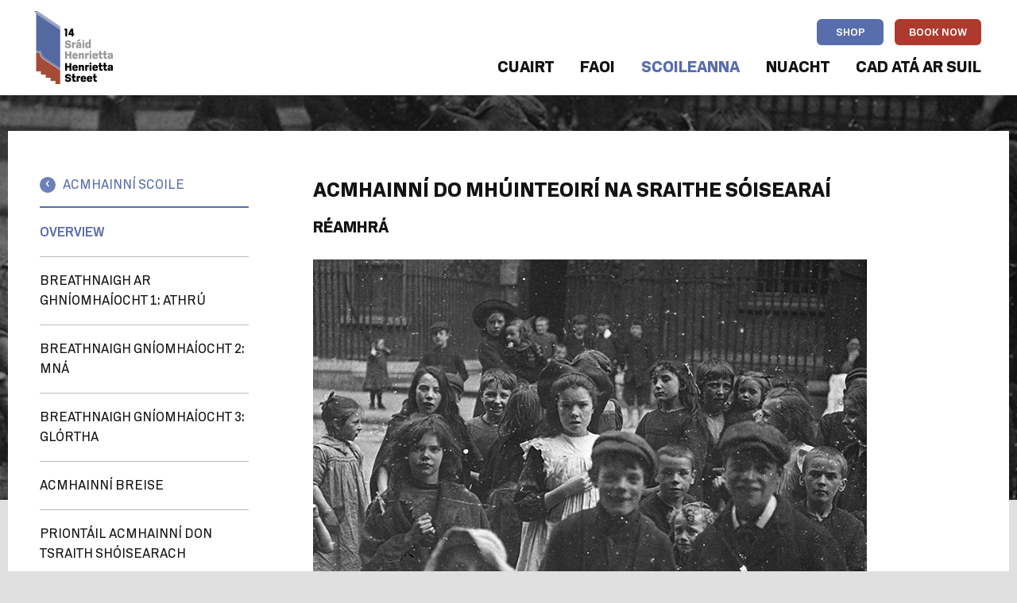

--- FILE ---
content_type: text/html; charset=utf-8
request_url: https://14henriettastreet.ie/ga/scoileanna/resources/junior-cycle-resources/
body_size: 6172
content:
<!doctype html>
<html lang="ga-IE">
<head>
<base href="https://14henriettastreet.ie/"><!--[if lte IE 6]></base><![endif]-->
	<meta charset="utf-8">
    <meta http-equiv="x-ua-compatible" content="ie=edge">

	
	<link rel="canonical" href="https://14henriettastreet.ie/ga/scoileanna/resources/junior-cycle-resources/" />

	<title>14 Henrietta Street | ACMHAINNÍ DO MHÚINTEOIRÍ NA SRAITHE SÓISEARAÍ</title>

	<meta name="description" content="Is do mhúinteoirí na Sraithe Sóisearaí ar mian leo a gcuid daltaí a thabhairt ar cuairt ar 14 Sráid Henrietta na hacmhainní seo." />

	<link rel="stylesheet" href="themes/14henrietta/css/layout.css?v23">

    <link rel="shortcut icon" href="themes/14henrietta/images/favicon.ico">
    <link rel="apple-touch-icon" href="themes/14henrietta/images/apple-touch-icon.png">

    <meta name="viewport" content="width=device-width, initial-scale=1">

	<!-- Start cookieyes banner -->
	<script id="cookieyes" type="text/javascript" src="https://cdn-cookieyes.com/client_data/916889bda1081505f7dd9fdc/script.js"></script>
	<!-- End cookieyes banner -->

    <script type="text/javascript" src="themes/14henrietta/javascript/min/custom-min.js?v5"></script>

    <meta name="twitter:card" content="summary_large_image"></meta>
<meta property="og:url" content="https://14henriettastreet.ie/ga/scoileanna/resources/junior-cycle-resources/" />


  
  	<meta property="og:image" content="https://14henriettastreet.ie//assets/Backgrounds/_resampled/ScaleWidthWyIxMjAwIl0/ChildrenOnHenriettaStreet-small.jpg" />
  	<meta property="og:image:secure_url" content="https://14henriettastreet.ie//assets/Backgrounds/_resampled/ScaleWidthWyIxMjAwIl0/ChildrenOnHenriettaStreet-small.jpg" />
  


<meta property="og:image:type" content="image" />
<meta property="og:image:width" content="1200" />
<meta property="og:image:height" content="627" />

<meta property="og:title" content="14 Henrietta Street | ACMHAINNÍ DO MHÚINTEOIRÍ NA SRAITHE SÓISEARAÍ" />

<meta property="og:description" content="Is do mhúinteoirí na Sraithe Sóisearaí ar mian leo a gcuid daltaí a thabhairt ar cuairt ar 14 Sráid Henrietta na hacmhainní seo." />

<!-- Fathom - beautiful, simple website analytics -->
<script src="https://cdn.usefathom.com/script.js" data-site="HYJWNLPR" defer></script>
<!-- / Fathom -->

</head>


<body class="junior-cycle-resources">
<a href="/ga/scoileanna/resources/junior-cycle-resources/#main-content" tabindex="0" class="button skiplink">Skip to main content</a>

<!-- fixed header -->
<header class="header">



<a href="https://14henriettastreet.ie/ga" class="logolink">

<img src="themes/14henrietta/images/logo2.png" alt="14 Henrietta Street | Award-winning Dublin Museum"></a>


<a href="https://14henriettastreet.ie/shop" class="button">Shop</a><a href="https://14henriettastreet.ticketsolve.com/shows" class="button redbutton">Book Now</a>


<nav class="topnav">
  
  <a href="/ga/visit/" class="link">Cuairt</a>
  
  <a href="/ga/about/" class="link">Faoi</a>
  
  <a href="/ga/scoileanna/" class="section">Scoileanna</a>
  
  <a href="/ga/nuacht/" class="link">Nuacht</a>
  
  <a href="/ga/whats-on/" class="link">Cad atá ar suil</a>
  
</nav>

<div id="menubutton" class="menubutton">
<svg class="burger" version="1.1" id="Layer_1" xmlns="http://www.w3.org/2000/svg" xmlns:xlink="http://www.w3.org/1999/xlink" x="0px" y="0px"
	 width="33px" height="25px" viewBox="0 0 33 25" enable-background="new 0 0 33 25" xml:space="preserve">
<path d="M1.5,0c10.333,0,20.666,0,31,0c0,1.333,0,2.667,0,4c-10.334,0-20.668,0-31,0C1.5,2.667,1.5,1.333,1.5,0z"/>
<path d="M1.5,10c10.333,0,20.666,0,31,0c0,1.333,0,2.667,0,4c-10.334,0-20.668,0-31,0C1.5,12.667,1.5,11.333,1.5,10z"/>
<path d="M1.5,20c10.333,0,20.666,0,31,0c0,1.333,0,2.667,0,4c-10.334,0-20.668,0-31,0C1.5,22.667,1.5,21.333,1.5,20z"/>
</svg>

<svg class="close" version="1.1" id="Layer_1" xmlns="http://www.w3.org/2000/svg" xmlns:xlink="http://www.w3.org/1999/xlink" x="0px" y="0px"
	 width="27.75px" height="27.75px" viewBox="0 0 27.75 27.75" enable-background="new 0 0 27.75 27.75" xml:space="preserve">
<line stroke-width="3" stroke-linecap="round" stroke-linejoin="round" stroke-miterlimit="10" x1="1.838" y1="1.767" x2="25.837" y2="25.767"/>
<line stroke-width="3" stroke-linecap="round" stroke-linejoin="round" stroke-miterlimit="10" x1="25.838" y1="1.767" x2="1.838" y2="25.766"/>
</svg>

</div> <!-- End of menubutton -->

<!-- Phone Navigation only: class for styling, id is for the javascript -->
<div id="sidr">

<nav class="nav">


	<a href="/ga/visit/" class="link">Cuairt</a>

	   



	<a href="/ga/about/" class="link">Faoi</a>

	   



	<a href="/ga/scoileanna/" class="section">Scoileanna</a>

	   
     
       <div class="thirdlevel">
       
       <a href="/ga/scoileanna/schools-at-14-henrietta-street/" class="link first">Scoileanna ag 14 Sráid Henrietta</a>

              

       
       <a href="/ga/scoileanna/school-tours/" class="link ">Turais Scoile</a>

              

       
       <a href="/ga/scoileanna/resources/" class="section last">Acmhainní Scoile</a>

              
              
                <div class="fourthlevel">
                
                <a href="/ga/scoileanna/resources/primary-schools-resources/" class="link first">ACMHAINNÍ DO MHÚINTEOIRÍ BUNSCOILE</a>
                
                <a href="/ga/scoileanna/resources/junior-cycle-resources/" class="current ">ACMHAINNÍ DO MHÚINTEOIRÍ NA SRAITHE SÓISEARAÍ</a>
                
                <a href="/ga/scoileanna/resources/transition-year-resources/" class="link ">ACMHAINNÍ DO MHÚINTEOIRÍ NA hIDIRBHLIANA</a>
                
                <a href="/ga/scoileanna/resources/leaving-cert-resources/" class="link last">ACMHAINNÍ DO MHÚINTEOIRÍ NA hARDTEISTIMÉIREACHTA </a>
                
                </div><!-- end thirdlevel -->
              
              

       
       </div><!-- end thirdlevel -->
     
     



	<a href="/ga/nuacht/" class="link">Nuacht</a>

	   



	<a href="/ga/whats-on/" class="link">Cad atá ar suil</a>

	   


</nav>

<a href="https://14henriettastreet.ie/shop" class="button">Shop</a>
<a href="https://14henriettastreet.ticketsolve.com/shows" class="button redbutton">Book Now</a>

</div><!-- end of sidr div -->

<script>
$(document).ready(function() {
  $('#menubutton').sidr({
      side: 'right',
      displace: false,
      onOpen: function(name) {
        $("#menubutton").addClass('activemenu');
        $("#overlay").addClass('open');
    	},
		onClose: function(name) {
        $("#menubutton").removeClass('activemenu');
        $("#overlay").removeClass('open');
    	}
    });
});
</script>

<div id="overlay"></div>


</header>



<div id="main-content">

<main class="container">

<nav class="leftsubnav hidden-phone">
  
  <a href="/ga/scoileanna/resources/" class="toplink">Acmhainní Scoile</a>
  
  <a href="/ga/scoileanna/resources/junior-cycle-resources/" class="current overview">Overview</a>
  
   
   <a href="/ga/scoileanna/resources/junior-cycle-resources/change-on-henrietta-street/" class="link first">Breathnaigh ar Ghníomhaíocht 1: Athrú</a>
   
   
   
   
   <a href="/ga/scoileanna/resources/junior-cycle-resources/activity-2-women/" class="link ">Breathnaigh Gníomhaíocht 2: Mná</a>
   
   
   
   
   <a href="/ga/scoileanna/resources/junior-cycle-resources/activity-3-voices/" class="link ">Breathnaigh Gníomhaíocht 3: Glórtha</a>
   
   
   
   
   <a href="/ga/scoileanna/resources/junior-cycle-resources/further-resources/" class="link ">Acmhainní Breise</a>
   
   
   
   
   <a href="/ga/scoileanna/resources/junior-cycle-resources/print-the-junior-cycle-resources/" class="link last">Priontáil Acmhainní don tSraith Shóisearach</a>
   
   
   
   
</nav>

<article class="content maincontentarea marginbottom">



    

    
      <h1>ACMHAINNÍ DO MHÚINTEOIRÍ NA SRAITHE SÓISEARAÍ</h1>
      
    <!-- End if First Block -->

    <h2>RÉAMHRÁ</h2>
    

    




    



	
	<figure>
	<img src="/assets/SchoolResources/ChildrenOnHenriettaStreet-small.jpg" alt="Credit: Courtesy of the Royal Society of Antiquaries of Ireland" class="extrablockpic" />
	<figcaption class="extrabcaption">Credit: Courtesy of the Royal Society of Antiquaries of Ireland</figcaption>
	</figure>
	





    <p>Iarsmalann stair shóisialta Bhaile Átha Cliath is ea 14 Sráid Henrietta, ina mbreathnaítear ar an bhfoirgneamh óna bhunús mar theach Seoirseach go haimsir na dtionóntán. Nascann muid stair an tsaoil uirbigh thar 300 bliain le scéalta na ndaoine a chónaigh san áit.</p><p>Is do mhúinteoirí staire an pacáiste acmhainní seo ar mian leo a gcuid daltaí Sraithe Sóisearaí a thabhairt ar cuairt go dtí 14 Sráid Henrietta. Is é an aidhm atá leis an bpacáiste seo ná sraith cás-staidéar, gníomhaíochtaí molta agus acmhainní breise a chur ar fáil duit chun cuidiú leat ceachtanna a phleanáil do do ghrúpa staire Sraithe Sóisearaí.</p>

    


    
    



    

    <!-- End if First Block -->

    <h2>AN NASC IDIR AN PACÁISTE SEO AGUS AN CURACLAM</h2>
    

    




    


    <p>Déantar plé sa phacáiste acmhainní seo ar thopaicí éagsúla i siollabas staire na Sraithe Sóisearaí i gcomhthéacs 14 Sráid Henrietta. Is féidir an pacáiste a úsáid sula dtugann sibh cuairt ar 14 Sráid Henrietta nó ina dhiaidh.</p><p>Forbróidh do ghrúpa a scileanna mar staraithe trí na huirlisí sa phacáiste seo, beag beann ar an ábhar staidéir. Tá naisc thar a bheith láidir le snáitheanna 2 agus 3 den siollabas, áfach:</p><h4>Príomhathruithe a Aithint</h4><ul><li><span style="text-indent: -22px;">Príomhathruithe / forbairtí i réimsí na polaitíochta agus i gcaidreamh idirnáisiúnta</span></li>
<li><span style="text-indent: -22px;">Tionchar lonnaíochta agus úinéireachta talún ar smaointe na féiniúlachta</span></li>
<li><span style="text-indent: -22px;">Ról daoine aonair suntasacha mar ghníomhairí athraithe</span></li>
</ul><h4>Daoine, cultúr agus smaointe a fhiosrú</h4><ul><li><span style="text-indent: -22px;">An tionchar atá ag smaointe nua atá ag athrú ar an gcaoi ar cheart do dhaoine maireachtáil agus an chaoi ar cheart iad a smachtú</span></li>
<li><span style="text-indent: -22px;">An tionchar a bhí ag rudaí ar nós athrú daonra, imirce, gorta agus cinedhíothaithe ar shaol gnáthdhaoine</span></li>
<li><span style="text-indent: -22px;">An chaoi ar tháinig athrú ar shaol na mban de réir a chéile</span></li>
</ul><h4>Smaointeoireacht stairiúil a chur i bhfeidhm</h4><ul><li><span style="text-indent: -22px;">Naisc idir daoine, eachtraí agus áiteanna sa saol atá thart</span></li>
<li><span style="text-indent: -22px;">Comhbhá stairiúil a bhrath agus iniúchadh á dhéanamh ar dhaoine sa saol atá caite</span></li>
<li><span style="text-indent: -22px;">Stair phearsanta, áitiúil nó teaghlaigh</span></li>
<li><span style="text-indent: -22px;">Nósanna nó mórphatrúin athraithe a aithint de réir a chéile</span></li>
<li><span style="text-indent: -22px;">Coincheapa cosúil le cultúr agus saoránacht agus cumhacht agus údarás</span></li>
</ul><p><br>Tá Snáithe 1 den siollabas, Nádúr na Staire, mar bhonn agus taca ag na coincheapa sa phacáiste seo.</p>

    


    
    







<p><a href="/ga/scoileanna/resources/junior-cycle-resources/change-on-henrietta-street/" class="schoolsbutton first">Breathnaigh ar Ghníomhaíocht 1: Athrú</a></p>

<p><a href="/ga/scoileanna/resources/junior-cycle-resources/activity-2-women/" class="schoolsbutton ">Breathnaigh Gníomhaíocht 2: Mná</a></p>

<p><a href="/ga/scoileanna/resources/junior-cycle-resources/activity-3-voices/" class="schoolsbutton ">Breathnaigh Gníomhaíocht 3: Glórtha</a></p>

<p><a href="/ga/scoileanna/resources/junior-cycle-resources/further-resources/" class="schoolsbutton ">Acmhainní Breise</a></p>

<p><a href="/ga/scoileanna/resources/junior-cycle-resources/print-the-junior-cycle-resources/" class="schoolsbutton last">Priontáil Acmhainní don tSraith Shóisearach</a></p>





</article><!-- End of content div -->
</main><!-- end of container -->


<!-- Top Background Image -->

<div class="bgpanel" style="background-image: url(/assets/Backgrounds/ChildrenOnHenriettaStreet-small.jpg);"><div class="bgpicoverlay"></div></div>



</div>


<footer class="footer">

<address>
14 Henrietta Street, Dublin D01 HH34, Ireland
</address>


<a class="contactlink" href="tel:+353 1 524 0383">+353 1 524 0383</a><a class="contactlink" href="mailto:info@14henriettastreet.ie">info@14henriettastreet.ie</a>


<div class="logos">
<img src="themes/14henrietta/images/footer/logo1b.png" class="baselogo1" alt="14 Henrietta Street Tenement Museum Dublin logo" />
<a href="https://www.dublincity.ie/residential" target="_blank"><img src="themes/14henrietta/images/footer/logo2c.png" class="baselogo2" alt="Owned & conserved by Dublin City Council" /></a>
<a href="https://www.dublincitycouncilculturecompany.ie" target="_blank"><img src="themes/14henrietta/images/footer/logo3c.png" class="baselogo3" alt="Operated by Dublin City Council Culture Company" /></a>
<br class="hiddenbreak">
<img src="themes/14henrietta/images/footer/logo-emya.png" class="baselogo6" alt="European Museum of the Year Award" title="European Museum of the Year: Winner of the Silletto Prize 2020" />
</div>


<div class="rightside">


<div class="languageswitcher">
<a href="/schools/resources/junior-cycle-resources/" class="link first">en</a><a href="/ga/scoileanna/resources/junior-cycle-resources/" class="current last">ga</a>
</div>
 <a class="button" href="https://dublincitycouncilculturecompany.us14.list-manage.com/subscribe?u=95d164742d17eb51a780f75fc&amp;id=48c56cdc14">Our Newsletter</a>

<nav class="footerlinks">
<a href="/ga/accessibility-statement/">Accessibility Statement</a>
<a href="/ga/priobhaideachas-agus-tearmai/">Príobháideachas agus Téarmaí</a>
<a href="/ga/equal-opportunities-policy/">Equal Opportunities Policy</a>
</nav>

<a href="https://www.facebook.com/14HenriettaStreetDublin/" target="_blank" class="socialicon facebook" title="View Our Facebook Page"><svg class="facebooksvg" version="1.1" xmlns="http://www.w3.org/2000/svg" xmlns:xlink="http://www.w3.org/1999/xlink" x="0px" y="0px"
	 width="28px" height="28px" viewBox="0 0 28 28" enable-background="new 0 0 28 28" xml:space="preserve">
<title>Link to our Facebook Page</title>
<path d="M11.133,25.741V14.034H8.675V9.88h2.417V6.534c0-2.787,2.083-4.333,4.625-4.333h3.851v4.125h-2.726
	c-0.607,0-0.916,0.75-0.916,0.975v2.58h3.641l-0.357,4.162l-3.242-0.01v11.709H11.133z"/>
</svg></a>




<a href="https://www.instagram.com/14henriettastreet/" target="_blank" class="socialicon instagram" title="View Our Instagram Page"><svg class="instagramsvg" version="1.1" xmlns="http://www.w3.org/2000/svg" xmlns:xlink="http://www.w3.org/1999/xlink" x="0px" y="0px"
	 width="24px" height="24px" viewBox="0 0 24 24" enable-background="new 0 0 24 24" xml:space="preserve">
	 <title>Link to our Instagram Page</title>
<path d="M12,2.163c3.204,0,3.584,0.012,4.85,0.07c3.252,0.148,4.771,1.691,4.92,4.919c0.058,1.265,0.068,1.645,0.068,4.849
	c0,3.205-0.012,3.584-0.068,4.849c-0.149,3.226-1.664,4.771-4.92,4.92c-1.266,0.058-1.644,0.069-4.85,0.069
	c-3.204,0-3.584-0.012-4.849-0.069c-3.26-0.149-4.771-1.699-4.919-4.92c-0.058-1.266-0.07-1.645-0.07-4.85
	c0-3.204,0.013-3.583,0.07-4.849C2.381,3.924,3.896,2.38,7.151,2.232C8.417,2.175,8.796,2.163,12,2.163z M12,0
	C8.741,0,8.333,0.014,7.053,0.072c-4.358,0.2-6.78,2.618-6.98,6.979C0.014,8.333,0,8.741,0,12s0.014,3.668,0.072,4.948
	c0.2,4.358,2.618,6.78,6.98,6.979C8.333,23.986,8.741,24,12,24s3.668-0.014,4.948-0.072c4.354-0.199,6.782-2.617,6.979-6.979
	C23.986,15.668,24,15.259,24,12s-0.014-3.667-0.072-4.947c-0.195-4.354-2.617-6.78-6.979-6.979C15.668,0.014,15.259,0,12,0z
	 M12,5.838c-3.403,0-6.162,2.759-6.162,6.162c0,3.402,2.759,6.163,6.162,6.163c3.402,0,6.162-2.759,6.162-6.163
	C18.162,8.597,15.402,5.838,12,5.838z M12,16c-2.209,0-4-1.79-4-4c0-2.209,1.791-4,4-4s4,1.791,4,4C16,14.21,14.209,16,12,16z
	 M18.406,4.155c-0.797,0-1.441,0.645-1.441,1.439c0,0.795,0.645,1.44,1.441,1.44c0.795,0,1.439-0.645,1.439-1.44
	C19.846,4.8,19.201,4.155,18.406,4.155z"/>
</svg></a>


<a href="https://www.youtube.com/playlist?list=PLw9d-kZEJr4pLMvvTI4uj25F5BrYwX8y2" target="_blank" class="socialicon youtube" title="View Our YouTube Page"><svg version="1.1" xmlns="http://www.w3.org/2000/svg" xmlns:xlink="http://www.w3.org/1999/xlink" x="0px" y="0px" width="28px" height="28px" viewBox="0 0 28 28" enable-background="new 0 0 28 28" xml:space="preserve"><path d="M27.688,8.512c0-2.268-1.825-4.093-4.106-4.093H4.389c-2.245,0-4.076,1.825-4.076,4.093v10.976 c0,2.268,1.825,4.093,4.076,4.093h19.192c2.274,0,4.106-1.825,4.106-4.093V8.512z M11.263,18.632V8.321l7.817,5.155L11.263,18.632z" /></svg></a>


<a href="https://soundcloud.com/dccculturecompany" target="_blank" class="socialicon soundcloud" title="View Our SoundCloud Page"><svg version="1.1" xmlns="http://www.w3.org/2000/svg" xmlns:xlink="http://www.w3.org/1999/xlink" x="0px" y="0px" viewBox="0 0 28 28" style="enable-background:new 0 0 28 28;" xml:space="preserve"><g><path d="M3.9,21.9h2V9.4c-0.7,0.2-1.4,0.6-2,1.1C3.9,10.5,3.9,21.9,3.9,21.9z M0.2,17.7c0,1.5,0.8,2.9,2,3.6v-7.2
		C1,14.8,0.2,16.2,0.2,17.7z M7.9,21.9h2V10c-0.6-0.4-1.3-0.6-2-0.7V21.9z M23.7,13.5h-1.1c0.1-0.3,0.1-0.7,0.1-1.1
		c0-3.5-2.8-6.3-6.1-6.3c-1.8,0-3.5,0.8-4.6,2.2v13.7h11.8c2.3,0,4.1-1.9,4.1-4.2C27.8,15.4,25.9,13.5,23.7,13.5z"/>
</g></svg></a>

</div><!-- End of rightside -->


</footer>



<!-- Additional Picture & video effects -->
<!-- ======================================== For Slideshow / fading image gallery -->
<script src="themes/14henrietta/javascript/min/jquery.flexslider-min.js?v2"></script>

<script type="text/javascript" charset="utf-8">
  $(window).on('load', function() {
	$('.flexslider').flexslider({
		animation: "fade",
		animationLoop: true,
		slideshowSpeed: 4000,
		animationSpeed: 600,
		pauseOnAction: true,
		pauseOnHover: false,
		smoothHeight: false,
		controlNav: false,
	});
  });
</script>
<!-- ======= -->

<!-- ======================================== For Fancybox pop-up image effects -->
<script type="text/javascript" src="themes/14henrietta/javascript/fancybox/jquery.fancybox.min.js?v3"></script>
<link rel="stylesheet" href="themes/14henrietta/javascript/fancybox/jquery.fancybox-min.css?v4" type="text/css" media="screen" />

<script type="text/javascript">
$(document).ready(function() {

$(".fancybox").fancybox({
  arrows: true,
  infobar: false,
  buttons: [
	//"zoom",
	//"share",
	//"slideShow",
	//"fullScreen",
	//"download",
	//"thumbs",
	"close"
  ],
  loop: true,
});

$(".fancyframe").fancybox({
	  'type'  :   'iframe'
	});

});
</script>
<!-- ======= -->

<!-- ======================================== For responsive video sizes -->
<script src="themes/14henrietta/javascript/jquery.fitvids.min.js"></script>
<script>
  $(document).ready(function(){
    $("body").fitVids();
  }); 
</script>
<!-- ======= --> 

<script type="text/javascript" src="themes/14henrietta/javascript/fathomextrallinks.js"></script>

</body>
</html>


--- FILE ---
content_type: text/css
request_url: https://14henriettastreet.ie/themes/14henrietta/css/layout.css?v23
body_size: 6892
content:
@import"../fonts/stylesheet.css";html{font-family:sans-serif;-ms-text-size-adjust:100%;-webkit-text-size-adjust:100%}html,body{margin:0}div,article,aside,details,figcaption,figure,footer,header,hgroup,main,menu,nav,section,summary{display:block;box-sizing:border-box;vertical-align:top}img{max-width:100%;width:auto\9 ;height:auto;vertical-align:middle;border:0;-ms-interpolation-mode:bicubic}svg:not(:root){overflow:hidden}figure{margin:0px}hr{box-sizing:content-box;height:0}button,input,optgroup,select,textarea{color:inherit;font:inherit;margin:0}button{overflow:visible}button,select{text-transform:none}button,html input[type=button],input[type=reset],input[type=submit]{-webkit-appearance:button;cursor:pointer}button[disabled],html input[disabled]{cursor:default}button::-moz-focus-inner,input::-moz-focus-inner{border:0;padding:0}input{line-height:normal}input[type=checkbox],input[type=radio]{box-sizing:border-box;padding:0}input[type=number]::-webkit-inner-spin-button,input[type=number]::-webkit-outer-spin-button{height:auto}input[type=search]{-webkit-appearance:textfield;box-sizing:content-box}input[type=search]::-webkit-search-cancel-button,input[type=search]::-webkit-search-decoration{-webkit-appearance:none}fieldset{border:0;margin:0;padding:0}legend{border:0;padding:0}textarea{overflow:auto}table{border-collapse:collapse;border-spacing:0}td,th{padding:0}::-moz-selection{background:#b8cafc;text-shadow:none}::selection{background:#b8cafc;text-shadow:none}audio,canvas,iframe,img,svg,video{vertical-align:middle}hr{display:block;height:1px;border:0;border-top:1px solid #ccc;margin:1em 0;padding:0}.hidden{display:none !important}.invisible{visibility:hidden}.visuallyhidden{border:0;clip:rect(0 0 0 0);height:1px;margin:-1px;overflow:hidden;padding:0;position:absolute;width:1px}.clearfix:before,.clearfix:after{content:" ";display:table}.clearfix:after{clear:both}.clearboth{height:0;display:block;clear:both}body{margin:0px;padding-right:0px;padding-left:0px;padding-bottom:0px;padding-top:165px;transition:all .22s ease-out;background-color:#e0e0e0;font-family:godfreyregular,Helvetica,sans-serif;font-size:18px;line-height:26px;color:#131313;-webkit-font-smoothing:antialiased;-moz-osx-font-smoothing:grayscale;scroll-behavior:smooth}@media(max-width: 380px){body{font-size:18px;line-height:23px}}@media(max-width: 920px){body{padding-top:120px}}@media(max-width: 660px){body{padding-top:90px}}body.scrolldown{padding-top:135px}@media(max-width: 660px){body.scrolldown{padding-top:120px}}p{margin:0;padding:0px 0px 16px 0px}@media(max-width: 380px){p{padding-bottom:14px}}hr{display:block;height:1px;border:0;border-top:1px solid #bababa;margin:1em 0;padding:0}a{color:#586eac;text-decoration:none}a:hover{color:rgb(76.1608,96.348,153.2392);text-decoration:underline}h1,h2,h3,h4,h5,h6{font-family:godfreybold,Helvetica,sans-serif;font-weight:normal;margin:0px}h1{font-size:28px;line-height:36px;display:block;padding:0px 0px 16px 0px;text-transform:uppercase}@media(max-width: 380px){h1{font-size:24px;line-height:26px}}h2{font-size:22px;line-height:26px;padding:0px 0px 16px 0px;text-transform:uppercase}@media(max-width: 380px){h2{font-size:20px;line-height:24px;padding-bottom:14px}}h3{font-size:22px;line-height:26px;padding:0px 0px 16px 0px}@media(max-width: 380px){h3{font-size:20px;line-height:24px;padding-bottom:14px}}h1.padbottom{padding-bottom:34px}p+h2{padding-top:16px}p+h3{padding-top:16px}.button,a.cmsbutton,p.cmsbutton a{display:inline-block;vertical-align:middle;text-align:center;background-color:#586eac;font-family:godfreymedium,Helvetica,sans-serif;font-size:16px;line-height:16.5px;line-height:0;color:#fff;text-transform:uppercase;text-decoration:none;border-radius:6px;padding:20px 18px 19px 18px;min-width:48px;margin-right:17px;transition:all .22s ease-out}@media(max-width: 660px){.button,a.cmsbutton,p.cmsbutton a{margin-right:12px}}@media(max-width: 380px){.button,a.cmsbutton,p.cmsbutton a{margin-right:8px}}.button:hover,a.cmsbutton:hover,p.cmsbutton a:hover{background-color:#ae3a2e;color:#fff;cursor:pointer;text-decoration:none}a.cmsbutton{margin-top:4px;margin-bottom:4px}.header{position:fixed;top:0;margin:0px;height:120px;transition:all .22s ease-out;background-color:#fff;z-index:20;width:100%;text-align:right;padding-left:43px;padding-right:45px}.header a.logolink{position:absolute;display:block;top:14px;text-decoration:none;transition:all .22s ease-out}.header a.logolink img{height:92px;transition:all .22s ease-out}@media(max-width: 1100px){.header{padding-left:40px;padding-right:40px}}@media(max-width: 920px){.header{padding-left:30px;padding-right:30px}}@media(max-width: 660px){.header{height:90px;padding-left:18px}.header a.logolink{top:10px}.header a.logolink img{height:69px}}@media(max-width: 380px){.header{padding-left:18px}}.header .button{margin-top:24px;font-size:15px;line-height:0;margin-right:14px;background-color:#586eac;color:#fff;transition:all .22s ease-out;padding:18px 18px 15px 18px}@media(max-width: 920px){.header .button{display:none}}.header .button:hover{background-color:rgb(76.1608,96.348,153.2392);color:#fff}.header .redbutton{background-color:#ae3a2e;color:#fff;margin-right:0}.header .redbutton:hover{background-color:hsl(5.625,58.1818181818%,38.137254902%);color:#fff}.header .topnav a{font-family:godfreybold,Helvetica,sans-serif;font-size:22px;line-height:28px;color:#131313;text-transform:uppercase;display:inline-block;vertical-align:top;margin-top:15px;margin-left:30px}@media(max-width: 380px){.header .topnav a{font-size:20px;line-height:24px}}@media(max-width: 920px){.header .topnav a{display:none}}.header .topnav a:hover,.header .topnav a.current,.header .topnav a.section{color:#586eac;text-decoration:none}.fixed_header{height:90px;box-shadow:0 3px 12px rgba(0,0,0,.1)}.fixed_header a.logolink{top:10px}.fixed_header a.logolink img{height:69px}.fixed_header .button{margin-top:15px;padding:6px 16px 6px 16px;font-size:14px;line-height:15px}.fixed_header .topnav a{margin-top:8px}.menubutton{position:fixed;top:48px;right:40px;transition:.3s;z-index:99;display:none}.menubutton .burger{fill:#131313}.menubutton .close{display:none;stroke:#131313}@media(max-width: 920px){.menubutton{display:block}}@media(max-width: 660px){.menubutton{top:32px;right:30px}}@media(max-width: 380px){.menubutton{right:26px}}.menubutton:hover{cursor:pointer}.menubutton:hover .burger{fill:#586eac}.menubutton:hover .close{stroke:#586eac}.fixed_header .menubutton{top:32px}.activemenu .burger{display:none}.activemenu .close{display:block}#sidr{display:none}.sidr{position:fixed;top:0;height:100%;z-index:98;width:280px;overflow-x:none;overflow-y:auto;background:#fff;box-shadow:-2px 0px 5px 0px rgba(0,0,0,.13)}.sidr .sidr-inner{padding:0 0 15px}.sidr.right{left:auto;right:-280px}.sidr.left{left:-280px;right:auto}.sidr .button{box-sizing:border-box;display:block;margin:0px 0px 12px 10%;width:80%;font-size:18px;line-height:26px;padding:10px}@media(max-width: 380px){.sidr .button{font-size:18px;line-height:23px}}.nav{display:block;margin:68px 0px 25px 10%;text-transform:uppercase;width:80%;text-align:left}.nav a{display:block;letter-spacing:normal;font-family:godfreybold,Helvetica,sans-serif;color:#131313;font-size:21px;line-height:27px;padding:20px 0px 17px 5px;text-decoration:none;border-bottom:1px solid #bababa}.nav a:hover{color:#586eac}.nav a.current,.nav a.section{border-bottom:4px solid #586eac;color:#586eac}.nav .thirdlevel{background-color:#fff;margin-top:-4px;padding:0px 0px 12px 0px;text-transform:none;border-bottom:1px solid #bababa}.nav .thirdlevel a{border:none;font-family:godfreyregular,Helvetica,sans-serif;font-size:19px;line-height:25px;padding:0px 0px 12px 5px}.nav .fourthlevel{background-color:#fff;margin-top:0px;padding:0px 0px 6px 0px;text-transform:none;border-bottom:none}.nav .fourthlevel a{border:none;font-family:godfreyregular,Helvetica,sans-serif;font-size:17px;line-height:22px;padding:0px 0px 10px 14px}.bgpanel{position:fixed;top:90px;left:0;width:100%;height:75vh;z-index:0;background-size:cover;background-position:center center;overflow:hidden}@media(max-width: 920px){.bgpanel{display:none;height:auto}}.bgpicoverlay{position:fixed;top:90px;left:0;width:100%;height:75vh;background-color:rgba(0,0,0,.45)}main{min-height:55vh}.container{position:relative;z-index:1;width:100%;margin:0 auto;padding:40px;text-align:left;background-color:#fff;max-width:1260px}.container.minheight{min-height:55vh}.container.marginbottom{margin-bottom:40px}.container.blue{background-color:#586eac;color:#fff}.container.blue a{color:#fff;text-decoration:underline}.container.blue a:hover{color:#fff;text-decoration:none}@media(max-width: 920px){.container{padding:30px}.container.marginbottom{margin-bottom:30px}}@media(max-width: 660px){.container{padding:20px}}.halfwidthblocks{display:flex;justify-content:space-between;flex-wrap:wrap}.halfwidthblocks.aligncenter{align-items:center}.halfwidthblocks .leftside,.halfwidthblocks .rightside{width:calc(50% - 20px);flex-shrink:0}.halfwidthblocks .leftside{margin-right:20px}.halfwidthblocks .rightside{margin-left:20px}.halfwidthblocks .marginbottom{margin-bottom:40px}.halfwidthblocks .figcaption{margin:8px 0px -14px 0px;font-size:16px;line-height:16.5px;font-style:italic;color:#5d5c5c}@media(max-width: 920px){.halfwidthblocks{flex-direction:column}.halfwidthblocks .leftside{order:2}.halfwidthblocks .rightside{order:1}.halfwidthblocks .leftside,.halfwidthblocks .rightside{width:100%;margin:0}.halfwidthblocks img{width:100%}}.thumbnailgallery{width:100%;display:block;font-size:0;margin:0px 0px 0px 0px}@media(max-width: 920px){.thumbnailgallery{margin-top:20px}}.thumbnail{width:49%;margin:0px 2% 2% 0px;display:inline-block;vertical-align:top;box-sizing:border-box;overflow:hidden}.thumbnail.even{margin-right:0}.thumbnail img{transition:all .22s ease-out}.thumbnail img:hover{transform:scale(1.07)}.viewgallerybutton{margin:-4px 0px 40px 0px;font-size:17px}.skiplink{position:fixed;z-index:99;left:180px;top:66px;opacity:0}.skiplink:focus{opacity:1}@media(max-width: 660px){.skiplink{top:30px;left:120px}}.homecontainer{margin-top:60vh}@media(max-width: 1260px){.homecontainer{margin-top:46vw}}@media(max-width: 920px){.homecontainer{margin-top:0}}.mobilebookingbutton{display:none;background-color:#ae3a2e;padding-top:0px;padding-bottom:0px;text-align:center}.mobilebookingbutton a.button{margin:0;background-color:#ae3a2e;padding:15px 0px 15px 0px;display:block;text-decoration:none;font-size:17px;line-height:17px}.mobilebookingbutton a.button:hover{background-color:#ae3a2e}@media(max-width: 920px){.mobilebookingbutton{display:block}}.homevideopanel{background-size:100%;background-position:left top;overflow:hidden;height:auto}.homevideopanel .videocropper{width:100%;max-height:75vh;overflow:hidden}@media(max-width: 920px){.homevideopanel{position:static;display:block}.homevideopanel .bgpicoverlay{display:none}}.videocontroller{position:absolute;bottom:20px;right:20px;width:40px;height:40px;z-index:99;overflow:hidden}.videocontroller img{position:absolute;top:0;left:0}.videocontroller img.playbutton{opacity:1}.videocontroller img.pausebutton{opacity:0}.videocontroller.playing img.playbutton{opacity:0}.videocontroller.playing img.pausebutton{opacity:1}@media(max-width: 1366px){.videocontroller{bottom:10px;right:10px;width:36px;height:36px}}@media(max-width: 1100px){.videocontroller{bottom:40px;right:20px}}@media(max-width: 920px){.videocontroller{bottom:auto;top:180px;right:20px}}@media(max-width: 660px){.videocontroller{top:150px}}.modal{position:fixed;width:100%;top:180px;left:0;right:0;margin:0 auto;padding:50px;text-align:left;max-width:1000px;background-color:#586eac;color:#fff;transition:all .22s ease-out}.modal a.close{color:#fff;position:absolute;top:18px;right:18px;font-size:45px;cursor:pointer}.modal a.close:hover{color:hsla(0,0%,100%,.75);cursor:pointer;text-decoration:none}.modal h1{font-family:godfreybold,Helvetica,sans-serif;font-size:22px;line-height:28px;display:inline-block;vertical-align:top;width:100%;max-width:246px;padding:0px 30px 0px 24px;margin:0px}@media(max-width: 380px){.modal h1{font-size:20px;line-height:24px}}.modal p{margin:0;padding:2px 0px 0px 0px;display:inline-block;vertical-align:top;width:100%;max-width:575px}.modal h2 a,.modal h3 a{color:#fff;text-decoration:none}.modal h2 a:hover,.modal h3 a:hover{color:#fff;text-decoration:none}.modal p a:hover{color:hsla(0,0%,100%,.75);text-decoration:none;border-bottom:none}.modal p a{color:#fff;border-bottom:1px dotted #fff}.modal p a:hover{color:hsla(0,0%,100%,.75);text-decoration:none;border-bottom:none}.modal p a::after{content:"→";display:inline-block;vertical-align:top;border-bottom:none;padding:1px 0px 0px 8px}@media(max-width: 1100px){.modal{padding:30px;top:150px}.modal h1{padding:0px 20px 0px 16px}}@media(max-width: 920px){.modal{padding:30px;position:static}.modal h1{display:block;max-width:none;padding:0px 0px 4px 0px}.modal h1 br{display:none}.modal a.close{display:none}}@media(max-width: 660px){.modal{padding:20px;top:90px}.modal p br{display:none}.modal a.close{top:10px;right:10px;font-size:40px}.modal p a::after{content:"";padding:0px}}@media(max-width: 920px){.homebgpanel{position:static;display:block}.homebgpanel .bgpicoverlay{display:none}}.homebgpanel figure{width:100%;height:75vh;background-size:cover;background-position:center center}@media(max-width: 920px){.homebgpanel figure{height:40vh}}.homebgpanel .bgpicoverlay{opacity:0;transition:all .22s ease-out}.scrolldown .homebgpanel .bgpicoverlay{opacity:1}.scrolldown .homebgpanel .flex-direction-nav{opacity:0}.scrolldown .modal{opacity:0}@media(max-width: 920px){.scrolldown .modal{opacity:1}}.testimonialsblock{display:block;margin-top:60px;padding:0px 140px;box-sizing:border-box;position:relative;color:#fff;text-align:center;height:190px;overflow:hidden;display:flex;align-items:center;justify-content:center}.testimonialsblock h3{padding-bottom:10px;color:#fff;text-transform:uppercase}.testimonialsblock p{padding:0}.testimonialsblock .flex-direction-nav a{top:50%;transform:translateY(-50%)}.testimonialsblock .flex-direction-nav a.flex-next{right:40px;opacity:.4}.testimonialsblock .flex-direction-nav a.flex-prev{left:40px;opacity:.4}.testimonialsblock .flex-direction-nav a.flex-next:hover{opacity:1}.testimonialsblock .flex-direction-nav a.flex-prev:hover{opacity:1}@media(max-width: 920px){.testimonialsblock{padding:30px 70px}.testimonialsblock .flex-direction-nav a.flex-next{right:20px}.testimonialsblock .flex-direction-nav a.flex-prev{left:20px}}@media(max-width: 660px){.testimonialsblock{margin-top:30px;padding:30px 10px}.testimonialsblock .flex-direction-nav a{display:none}}.home .newsblock p.intro{padding-bottom:0px}@media(max-width: 920px){.home .newsblock p.intro{padding-bottom:40px}}.mainnews h1{padding:0;margin:-2px 0px 30px 0px}@media(max-width: 660px){.mainnews h1{margin:6px 0px 20px 0px}}.mainnewstags{float:right;margin:0px 0px 0px 8px}.mainnewstags .tagbutton{background-color:#586eac;color:#fff}.mainnewstags .tagbutton:hover{background-color:#e0e0e0;color:#777}.mainnewstags .tagbutton.current{background-color:#e0e0e0;color:#131313;cursor:default}@media(max-width: 660px){.mainnewstags{float:none;margin-left:0}.mainnewstags .tagbutton{margin:0px 8px 8px 0px}}.newsblock{color:#131313;transition:all .22s ease-out;display:block;position:relative}.newsblock figure{overflow:hidden;max-height:360px;margin-bottom:20px;position:relative}.newsblock img{transition:all .22s ease-out}.newsblock .date{padding:0;font-size:16px;line-height:16.5px;text-transform:uppercase;margin:0;transition:all .15s ease-out}.newsblock p+h2{padding-top:10px}.newsblock h2{color:#131313;margin:0;padding:0px 0px 8px 0px;line-height:24px;transition:all .15s ease-out}.newsblock p.intro{padding-bottom:40px;transition:all .15s ease-out}.newsblock .blocktags{position:absolute;right:10px;bottom:14px}.newsblock .tagbutton{-moz-appearance:none;appearance:none;-webkit-appearance:none;float:right;margin:0px 0px 0px 8px;font-size:15px;line-height:1;text-transform:uppercase;display:inline-block;vertical-align:middle;text-align:center;background-color:#e0e0e0;color:#5d5c5c;text-decoration:none;border-radius:6px;border:none;padding:6px 10px 3px 10px;transition:all .22s ease-out}@media(max-width: 920px){.newsblock{display:block}.newsblock.leftside{order:inherit}.newsblock.rightside{order:inherit}.newsblock.last p.intro{padding-bottom:16px}}a.newsblock:hover{transform:translateY(-5px);color:#131313;text-decoration:none;cursor:pointer}a.newsblock:hover img{transform:scale(1.03)}a.newsblock:hover h2{color:#131313}a.shareblock{display:block;box-sizing:border-box;position:relative;color:#fff}a.shareblock h3{padding-bottom:10px;color:#fff}a.shareblock p{padding:0;max-width:90%}a.shareblock svg{stroke:hsla(0,0%,100%,.4);width:20px;position:absolute;top:50%;transform:translateY(-50%);right:40px}@media(max-width: 660px){a.shareblock p{max-width:100%}a.shareblock svg{display:none}}a.shareblock:hover{background-color:rgb(76.1608,96.348,153.2392);text-decoration:none;cursor:pointer}a.shareblock:hover svg{stroke:#fff}.tagview .mainnewstags .tagbutton{background-color:#e0e0e0;color:#999}.tagview .mainnewstags .tagbutton:hover{background-color:#586eac;color:#fff}.tagview .mainnewstags .tagbutton.current{background-color:#586eac;color:#fff;cursor:default}.newslistitem{display:flex;margin-bottom:6px;padding-bottom:6px;font-size:15px;line-height:1.2;border-bottom:1px solid #aaa}.newslistitem a{display:block;color:#131313}.newslistitem .title{width:40%;padding-right:6px}.newslistitem .url{width:40%;padding-right:6px}.newslistitem .state{width:10%;padding-right:6px}.newslistitem .tags{width:10%}.newslistitem.headeritems{color:#ae3a2e}.newsarticle a.tagbutton{-moz-appearance:none;appearance:none;-webkit-appearance:none;display:inline-block;vertical-align:top;margin:-10px 10px 0px 0px;font-size:15px;line-height:15px;text-transform:uppercase;display:inline-block;vertical-align:middle;text-align:center;background-color:#586eac;color:#fff;text-decoration:none;border-radius:6px;border:none;padding:5px 10px 5px 10px;transition:all .15s ease-out}.newsarticle a.tagbutton:hover{background-color:#e0e0e0;color:#5d5c5c}.newsarticle .date{padding:0;margin:-1px 0px 8px 0px;display:inline-block;vertical-align:top;color:#5d5c5c;font-size:16px;line-height:16.5px;text-transform:uppercase;margin:0;transition:all .15s ease-out}.footer{box-sizing:border-box;position:relative;background-color:#fff;vertical-align:top;margin-top:80px;color:#131313;padding-top:60px;padding-bottom:60px;padding-left:43px;padding-right:45px}@media(max-width: 1100px){.footer{padding-left:40px}}@media(max-width: 920px){.footer{padding-left:30px}}@media(max-width: 660px){.footer{padding-left:18px;padding-top:40px}}@media(max-width: 380px){.footer{padding-left:18px}}.footer a{color:#131313;text-decoration:none}.footer address{font-style:normal;font-family:godfreymedium,Helvetica,sans-serif;text-transform:uppercase}.footer .contactlink{display:inline-block;vertical-align:top;margin-top:1px;margin-right:12px;color:#586eac}.footer .contactlink:hover{color:#131313}.footer .logos{margin:30px 0px 0px 0px}.footer .logos img{height:95px;display:inline-block;margin-right:3%;vertical-align:middle}.footer .logos .hiddenbreak{display:none}@media(max-width: 920px){.footer .logos img.baselogo1{display:none}.footer .logos .hiddenbreak{display:block}.footer .logos img.baselogo4,.footer .logos img.baselogo5,.footer .logos img.baselogo6{margin-top:10px}}@media(max-width: 660px){.footer .logos img.baselogo2,.footer .logos img.baselogo3{display:block;margin-right:0px}.footer .logos img.baselogo2{margin-bottom:12px}.footer .logos img.baselogo4,.footer .logos img.baselogo5,.footer .logos img.baselogo6{margin-top:0px}.footer .logos img.baselogo4{margin-right:12px}}.footer .rightside{text-align:right;position:absolute;top:56px;right:43px}.footer .rightside .footerlinks{margin:20px 0px 22px 0px}.footer .rightside .footerlinks a{display:block;color:#5d5c5c}.footer .rightside .footerlinks a:hover{color:rgb(76.1608,96.348,153.2392)}@media(max-width: 1200px){.footer .rightside{display:block;position:relative;top:auto;right:auto;left:auto;text-align:left;margin-top:30px}}@media(max-width: 660px){.footer .rightside{margin-top:40px}}.footer .languageswitcher{font-size:16px;line-height:16px;display:inline-block;vertical-align:top;text-transform:uppercase;background-color:#e0e0e0;border-radius:6px;padding:8px 3px 8px 3px;margin-right:14px}.footer .languageswitcher a{color:#5d5c5c;text-decoration:none;padding:3px 8px}.footer .languageswitcher a:hover{color:#131313;text-decoration:none}.footer .languageswitcher a.current{color:#131313;background-color:#fff;border-radius:6px}.footer .button{margin-right:0px;color:#fff}.footer .socialicon{box-sizing:border-box;display:inline-block;vertical-align:top;margin-left:10px;text-align:center;fill:#fff;background-color:rgb(108.4408,127.748,182.1592);transition:all .22s ease-out;width:38px;height:38px;overflow:hidden;border-radius:50%}.footer .socialicon svg{height:21px;padding-top:8px}@media(max-width: 920px){.footer .socialicon{margin-left:0px;margin-right:10px}}.footer .socialicon:hover{background-color:#586eac}.footer .youtube{padding-top:1px}.footer .soundcloud{margin-top:-1px}.content.lessbottompad p:last-child{padding:0;margin:0}.content ul,.content ol{margin:0px 0px 12px 0px;padding:0px 0px 0px 0px}.content li{margin:0px 0px 2px 0px;padding:0px 0px 8px 15px;text-indent:-15px;list-style:none}.content li:before{content:"•";padding:0px 10px 0px 0px;font-family:godfreybold,Helvetica,sans-serif;color:#586eac}.content img.right{float:right;margin-left:20px}.content img.left{float:left;margin-right:20px}.content img.leftAlone{float:left;margin-right:100%}.content img.center{float:none;margin-left:auto;margin-right:auto;display:block}.maincontentarea{display:inline-block;vertical-align:top;width:835px;padding:0px;margin:0px;text-align:left;padding-top:18px}@media(max-width: 920px){.maincontentarea{padding-top:0px}}.maincontentarea .breadcrumbtitle{color:rgb(76.1608,96.348,153.2392);font-family:godfreybold,Helvetica,sans-serif;margin:-8px 0px 10px 0px}.maincontentarea .schoolsbutton{display:inline-block;background-color:rgb(76.1608,96.348,153.2392);font-weight:700;text-decoration:none;border-radius:6px;padding:8px 38px 8px 18px;color:#fff;background-image:url(../images/icons/arrow-right.svg);background-repeat:no-repeat;background-size:11px;background-position:right 12px center}.maincontentarea .schoolsbutton:hover{background-color:rgb(76.1608,96.348,153.2392);color:#fff}.maincontentarea .schoolsbutton.first{margin-top:20px}@media(max-width: 1260px){.maincontentarea{width:70%}}@media(max-width: 920px){.maincontentarea{width:100%}}.contentblock{margin:0px 0px 44px 0px}.contentblock.bgcolour{padding:24px 22px 0px 22px;margin-bottom:40px;background-color:#586eac;color:#fff}.contentblock.bgcolour a{color:#fff;text-decoration:underline}.contentblock.bgcolour a:hover{color:#fff;text-decoration:none}.extrablockpic,.thumbnailgallery{margin:10px 0px 40px 0px}.extrabcaption{margin:-30px 0px 40px 0px;font-size:17px;line-height:23px;font-style:italic;color:#5d5c5c}.videocaption{margin:14px 0px 40px 0px;font-size:17px;line-height:23px;font-style:italic;color:#5d5c5c}.flexblocks{display:flex;flex-flow:row nowrap;justify-content:space-between;align-items:flex-start}.flexblocks figure{width:48%}.flexblocks figcaption{margin:4px 0px;font-size:16px;line-height:16.5px;font-style:italic;color:#5d5c5c}.flexblocks .text{width:48%}.flexblocks .text h2{padding-top:3px;padding-bottom:12px}.flexblocks.flip figure{order:2}.flexblocks.flip .text{order:1}@media(max-width: 920px){.flexblocks{display:block}.flexblocks figure{margin:0px 0px 20px 0px;width:100%}.flexblocks figcaption{margin:4px 0px 20px 0px}.flexblocks .text{width:100%}}.sitemaplinks{margin-top:20px}.sitemaplinks a{display:block;max-width:600px;font-weight:normal;font-size:18px;color:#131313;padding-bottom:18px;margin-bottom:20px;border-bottom:1px solid #ccc;font-family:godfreybold,Helvetica,sans-serif}.sitemaplinks a[href]::after{content:none}.sitemaplinks a:hover{border-bottom:1px solid #ccc}.sitemaplinks .level2{max-width:600px;border-bottom:1px solid #ccc;padding-bottom:10px;margin-bottom:18px}.sitemaplinks .level2 a{border:none;margin:0;padding:0px 0px 10px 18px;font-family:godfreyregular,Helvetica,sans-serif}.sitemaplinks .level3{padding-bottom:8px}.sitemaplinks .level3 a{padding-left:38px;padding-bottom:10px;font-family:godfreyregular,Helvetica,sans-serif}.sitemaplinks a.a11ty{border:none;margin-top:30px;margin-bottom:0px;font-family:godfreyregular,Helvetica,sans-serif}.sitemaplinks a.terms{border:none;margin-bottom:0px;font-family:godfreyregular,Helvetica,sans-serif}.listblock{display:flex;align-items:center;box-sizing:border-box;padding:0px 150px 0px 400px;color:#131313;height:212px;overflow:hidden;transition:all .22s ease-out}.listblock figure{display:block;width:340px;height:212px;overflow:hidden;position:absolute;top:0;left:0}.listblock img{transition:all .22s ease-out}.listblock h2{font-size:26px;line-height:28px;color:#131313;padding-bottom:12px}@media(max-width: 380px){.listblock h2{font-size:22px;line-height:24px;padding-bottom:8px}}.listblock p{padding:0;margin:0}.listblock svg{stroke:#bababa;width:20px;position:absolute;top:50%;transform:translateY(-50%);right:55px}@media(max-width: 920px){.listblock{display:block;height:auto;padding:0px 0px 0px 0px}.listblock figure{position:static;width:100%;height:auto;overflow:visible}.listblock img{width:100%}.listblock svg{display:none}.listblock .content{padding:30px}}@media(max-width: 660px){.listblock .content{padding:20px}}.listblock:hover{transform:translateY(-5px);text-decoration:none}.listblock:hover img{transform:scale(1.02)}.listblock:hover svg{stroke:#586eac}.listblock:hover h2{color:#131313}.listblock:hover p{color:#131313}.leftsubnav{position:-webkit-sticky;position:sticky;top:116px;left:40px;display:inline-block;vertical-align:top;width:263px;margin-right:78px;text-align:left}.leftsubnav a{display:block;box-sizing:border-box;padding:18px 0px 17px 0px;text-decoration:none;color:#131313;font-size:18px;line-height:25px;text-transform:uppercase;font-weight:normal;border-bottom:1px solid #bababa;transition:all .22s ease-out}.leftsubnav a:hover{text-decoration:none;color:rgb(76.1608,96.348,153.2392)}.leftsubnav a.current{color:#586eac;font-family:godfreymedium,Helvetica,sans-serif}.leftsubnav .thirdlevel{background-color:#fff;margin-top:-2px;padding:0px 0px 17px 0px;border-bottom:1px solid #bababa}.leftsubnav .thirdlevel a{border:none;padding:0px 0px 10px 14px}.leftsubnav a.toplink{margin-bottom:1px;color:#586eac;line-height:22px;padding-bottom:15px;border-bottom:2px solid #586eac}.leftsubnav a.toplink:before{content:"‹";transition:all .22s ease-out;color:#fff;font-size:19px;line-height:18px;display:inline-block;vertical-align:top;background-color:rgb(108.4408,127.748,182.1592);text-align:center;text-decoration:none;border-radius:50%;width:20px;height:20px;margin:0px 9px 0px 0px}.leftsubnav a.toplink:hover:before{background-color:#586eac}.leftsubnav a.current.toplink:before{background-color:#586eac}@media(max-width: 1260px){.leftsubnav{width:25%;margin-right:4%}}@media(max-width: 920px){.leftsubnav{display:none}}.pagination{display:block;clear:both;width:100%;position:relative;z-index:1;margin:0 auto 60px auto;max-width:1260px;text-align:right;margin-top:30px;font-size:0}.pagination a,.pagination a.active{display:inline-block;box-sizing:border-box;font-size:18px;line-height:26px;background:#fff;min-width:44px;padding:7px 12px 6px 12px;color:#131313;text-align:center;margin:0px 0px 0px 10px}@media(max-width: 380px){.pagination a,.pagination a.active{font-size:18px;line-height:23px}}.pagination li.active a,.pagination a.active,.pagination a:hover{background-color:#586eac;color:#fff;border-color:#586eac;text-decoration:none}.pagination a.prev,.pagination a.next{padding-left:17px;padding-right:13px}.pagination a.prev svg,.pagination a.next svg{stroke:#131313;width:8px;display:inline-block;vertical-align:top;margin:5px 0px 0px 8px}.pagination a.prev{padding-left:13px;padding-right:17px}.pagination a.prev svg{margin:5px 8px 0px 0px}.pagination a.prev:hover svg,.pagination a.next:hover svg{stroke:#fff}.content a[href$=".pdf"],.content a[href$=".PDF"],.content a.pdf{padding:2px;padding-left:24px;background:url(../images/icons/page_white_acrobat.png) no-repeat left center}.content a[href$=".doc"],.content a[href$=".DOC"],.content a.doc{padding:2px;padding-left:24px;background:url(../images/icons/page_word.png) no-repeat left center}.content a[href$=".xls"],.content a[href$=".XLS"],.content a.xls{padding:2px;padding-left:24px;background:url(../images/icons/page_excel.png) no-repeat left center}.content a[href$=".gz"],.content a[href$=".GZ"],.content a[href$=".gzip"],.content a[href$=".GZIP"],.content a[href$=".zip"],.content a[href$=".ZIP"],.content a.archive{padding:2px;padding-left:24px;background:url(../images/icons/page_white_zip.png) no-repeat left center}.content a[href$=".exe"],.content a[href$=".EXE"],.content a.application{padding:2px;padding-left:24px;background:url(../images/icons/application.png) no-repeat left center}.previewwarning{width:300px;height:150px;padding-top:30px;position:fixed;top:60px;left:60px;z-index:9999;background-color:#ff0;background-color:rgba(255,255,0,.7);font-family:sans-serif;text-align:center;font-size:15px;line-height:22px;border-radius:20px}form{margin:0px 0px 20px 0px;font-family:godfreyregular,Helvetica,sans-serif;font-size:18px;line-height:26px;text-align:left}@media(max-width: 380px){form{font-size:18px;line-height:23px}}fieldset{margin:0px;border:none;background:#e0e0e0;border-radius:6px;padding:16px;margin:0px 0px 10px -2px;max-width:400px;box-sizing:border-box}textarea,input{color:#131313;border:1px solid #ccc;padding:5px;margin:4px 0px 8px 0px;background:#fff;box-sizing:border-box}input.text{width:230px;display:block}textarea{width:230px;display:block}label.left{display:block;float:none;clear:both}label.right{float:left;font-size:12px;font-style:italic;color:#999;padding:5px 0px 0px 6px}form ul{padding:0px !important}form li{margin:0px !important;padding:0px !important;text-indent:0px !important}form li:before{content:"" !important;padding:0px !important;margin:0px !important}input.radio{display:inline-block;margin:0px 3px 0px 0px}div.Actions input{background:rgba(0,0,0,.45);padding:11px 16px 11px 16px;border:none;color:#fff;border-radius:6px}div.Actions input:hover{background:#586eac;color:#fff}div.middleColumn label,#PageCommentInterface_Form_PostCommentForm_error,.message{display:block;text-align:left;background-color:#fee;padding:6px;margin:-4px 0px 16px 0px;color:#666}#MemberLoginForm_LoginForm_Remember_Holder{display:none}#ForgotPassword a{display:block;clear:both;font-size:13px;font-style:italic;margin-top:15px;text-decoration:none}.displayblock{display:block}.flex-container a:active,.flexslider a:active,.flex-container a:focus,.flexslider a:focus{outline:none}.slides,.flex-control-nav,.flex-direction-nav{margin:0;padding:0;list-style:none}.flexslider .slides>li{display:none;-webkit-backface-visibility:hidden}.flexslider .slides img{width:100%;display:block}.flex-pauseplay span{text-transform:capitalize}.slides:after{content:".";display:block;clear:both;visibility:hidden;line-height:0;height:0}html[xmlns] .slides{display:block}* html .slides{height:1%}.flex-viewport{max-height:2000px;transition:all 1s ease}.loading .flex-viewport{max-height:300px}.flexslider .slides{zoom:1}.flexslider{zoom:1}.flexslider li{margin:0px;padding:0px;text-indent:0px;list-style:none}.flexslider li:before{content:"";padding:0px;font-weight:normal}.flex-direction-nav{*height:0;padding:0;margin:0;transition:all .22s ease-out}.flex-direction-nav ul,.flex-direction-nav ol{padding:0;margin:0}.flex-direction-nav a{width:30px;height:40px;margin:0;display:block;position:absolute;top:36vh;z-index:10;cursor:pointer;text-indent:-9999px;opacity:1;-webkit-transition:all .3s ease}.flex-direction-nav a.flex-next{right:65px;background:url(../images/icons/arrow-right.svg);background-position:right top;background-size:19px;background-repeat:no-repeat}.flex-direction-nav a.flex-prev{left:65px;background:url(../images/icons/arrow-left.svg);background-position:left top;background-size:19px;background-repeat:no-repeat}.flex-direction-nav a.flex-next:hover{opacity:.7}.flex-direction-nav a.flex-prev:hover{opacity:.7}@media(max-width: 920px){.flex-direction-nav a{top:30vh}.flex-direction-nav a.flex-next{right:25px}.flex-direction-nav a.flex-prev{left:25px}}@media(max-width: 660px){.flex-direction-nav a{display:none}}.extracontentslider{position:relative}.extracontentslider ul{margin:0;padding:0}.extracontentslider .flex-direction-nav{position:absolute;top:44%;width:100%}.extracontentslider .flex-direction-nav a{top:0}.extracontentslider .flex-direction-nav a.flex-next{right:10px;opacity:.7}.extracontentslider .flex-direction-nav a.flex-prev{left:10px;opacity:.7}.extracontentslider .flex-direction-nav a.flex-next:hover{opacity:1}.extracontentslider .flex-direction-nav a.flex-prev:hover{opacity:1}@media(max-width: 920px){.extracontentslider .flex-direction-nav a{top:0}.extracontentslider .flex-direction-nav a.flex-next{right:10px}.extracontentslider .flex-direction-nav a.flex-prev{left:10px}}@media(max-width: 660px){.extracontentslider .flex-direction-nav a{display:block}}


--- FILE ---
content_type: text/css
request_url: https://14henriettastreet.ie/themes/14henrietta/fonts/stylesheet.css
body_size: 151
content:
@font-face {
    font-family: 'godfreybold';
    src: url('godfrey-bold.woff2') format('woff2');
    font-weight: normal;
    font-style: normal;

}

@font-face {
    font-family: 'godfreymedium';
    src: url('godfrey-medium.woff2') format('woff2');
    font-weight: normal;
    font-style: normal;

}

@font-face {
    font-family: 'godfreyregular';
    src: url('godfrey-regular.woff2') format('woff2');
    font-weight: normal;
    font-style: normal;
}


--- FILE ---
content_type: application/javascript
request_url: https://14henriettastreet.ie/themes/14henrietta/javascript/min/custom-min.js?v5
body_size: 34768
content:
/*! jQuery v1.8.2 jquery.com | jquery.org/license */
!function(e,t){function n(e){var t=ge[e]={};return Z.each(e.split(ne),(function(e,n){t[n]=!0})),t}function r(e,n,r){if(r===t&&1===e.nodeType){var i="data-"+n.replace(ye,"-$1").toLowerCase();if("string"==typeof(r=e.getAttribute(i))){try{r="true"===r||"false"!==r&&("null"===r?null:+r+""===r?+r:me.test(r)?Z.parseJSON(r):r)}catch(e){}Z.data(e,n,r)}else r=t}return r}function i(e){var t;for(t in e)if(("data"!==t||!Z.isEmptyObject(e[t]))&&"toJSON"!==t)return!1;return!0}function o(){return!1}function a(){return!0}function s(e){return!e||!e.parentNode||11===e.parentNode.nodeType}function l(e,t){do{e=e[t]}while(e&&1!==e.nodeType);return e}function u(e,t,n){if(t=t||0,Z.isFunction(t))return Z.grep(e,(function(e,r){var i;return!!t.call(e,r,e)===n}));if(t.nodeType)return Z.grep(e,(function(e,r){return e===t===n}));if("string"==typeof t){var r=Z.grep(e,(function(e){return 1===e.nodeType}));if(_e.test(t))return Z.filter(t,r,!n);t=Z.filter(t,r)}return Z.grep(e,(function(e,r){return Z.inArray(e,t)>=0===n}))}function c(e){var t=$e.split("|"),n=e.createDocumentFragment();if(n.createElement)for(;t.length;)n.createElement(t.pop());return n}function f(e,t){return e.getElementsByTagName(t)[0]||e.appendChild(e.ownerDocument.createElement(t))}function p(e,t){if(1===t.nodeType&&Z.hasData(e)){var n,r,i,o=Z._data(e),a=Z._data(t,o),s=o.events;if(s)for(n in delete a.handle,a.events={},s)for(r=0,i=s[n].length;r<i;r++)Z.event.add(t,n,s[n][r]);a.data&&(a.data=Z.extend({},a.data))}}function d(e,t){var n;1===t.nodeType&&(t.clearAttributes&&t.clearAttributes(),t.mergeAttributes&&t.mergeAttributes(e),"object"===(n=t.nodeName.toLowerCase())?(t.parentNode&&(t.outerHTML=e.outerHTML),Z.support.html5Clone&&e.innerHTML&&!Z.trim(t.innerHTML)&&(t.innerHTML=e.innerHTML)):"input"===n&&Je.test(e.type)?(t.defaultChecked=t.checked=e.checked,t.value!==e.value&&(t.value=e.value)):"option"===n?t.selected=e.defaultSelected:"input"===n||"textarea"===n?t.defaultValue=e.defaultValue:"script"===n&&t.text!==e.text&&(t.text=e.text),t.removeAttribute(Z.expando))}function h(e){return void 0!==e.getElementsByTagName?e.getElementsByTagName("*"):void 0!==e.querySelectorAll?e.querySelectorAll("*"):[]}function g(e){Je.test(e.type)&&(e.defaultChecked=e.checked)}function m(e,t){if(t in e)return t;for(var n=t.charAt(0).toUpperCase()+t.slice(1),r=t,i=yt.length;i--;)if((t=yt[i]+n)in e)return t;return r}function y(e,t){return e=t||e,"none"===Z.css(e,"display")||!Z.contains(e.ownerDocument,e)}function v(e,t){for(var n,r,i=[],o=0,a=e.length;o<a;o++)(n=e[o]).style&&(i[o]=Z._data(n,"olddisplay"),t?(!i[o]&&"none"===n.style.display&&(n.style.display=""),""===n.style.display&&y(n)&&(i[o]=Z._data(n,"olddisplay",T(n.nodeName)))):(r=nt(n,"display"),!i[o]&&"none"!==r&&Z._data(n,"olddisplay",r)));for(o=0;o<a;o++)(n=e[o]).style&&(t&&"none"!==n.style.display&&""!==n.style.display||(n.style.display=t?i[o]||"":"none"));return e}function b(e,t,n){var r=ct.exec(t);return r?Math.max(0,r[1]-(n||0))+(r[2]||"px"):t}function x(e,t,n,r){for(var i=n===(r?"border":"content")?4:"width"===t?1:0,o=0;i<4;i+=2)"margin"===n&&(o+=Z.css(e,n+mt[i],!0)),r?("content"===n&&(o-=parseFloat(nt(e,"padding"+mt[i]))||0),"margin"!==n&&(o-=parseFloat(nt(e,"border"+mt[i]+"Width"))||0)):(o+=parseFloat(nt(e,"padding"+mt[i]))||0,"padding"!==n&&(o+=parseFloat(nt(e,"border"+mt[i]+"Width"))||0));return o}function w(e,t,n){var r="width"===t?e.offsetWidth:e.offsetHeight,i=!0,o=Z.support.boxSizing&&"border-box"===Z.css(e,"boxSizing");if(r<=0||null==r){if(((r=nt(e,t))<0||null==r)&&(r=e.style[t]),ft.test(r))return r;i=o&&(Z.support.boxSizingReliable||r===e.style[t]),r=parseFloat(r)||0}return r+x(e,t,n||(o?"border":"content"),i)+"px"}function T(e){if(dt[e])return dt[e];var t=Z("<"+e+">").appendTo(R.body),n=t.css("display");return t.remove(),"none"!==n&&""!==n||(rt=R.body.appendChild(rt||Z.extend(R.createElement("iframe"),{frameBorder:0,width:0,height:0})),it&&rt.createElement||((it=(rt.contentWindow||rt.contentDocument).document).write("<!doctype html><html><body>"),it.close()),t=it.body.appendChild(it.createElement(e)),n=nt(t,"display"),R.body.removeChild(rt)),dt[e]=n,n}function C(e,t,n,r){var i;if(Z.isArray(t))Z.each(t,(function(t,i){n||xt.test(e)?r(e,i):C(e+"["+("object"==typeof i?t:"")+"]",i,n,r)}));else if(n||"object"!==Z.type(t))r(e,t);else for(i in t)C(e+"["+i+"]",t[i],n,r)}function N(e){return function(t,n){"string"!=typeof t&&(n=t,t="*");var r,i,o,a=t.toLowerCase().split(ne),s=0,l=a.length;if(Z.isFunction(n))for(;s<l;s++)r=a[s],(o=/^\+/.test(r))&&(r=r.substr(1)||"*"),(i=e[r]=e[r]||[])[o?"unshift":"push"](n)}}function k(e,n,r,i,o,a){(a=a||{})[o=o||n.dataTypes[0]]=!0;for(var s,l=e[o],u=0,c=l?l.length:0,f=e===_t;u<c&&(f||!s);u++)"string"==typeof(s=l[u](n,r,i))&&(!f||a[s]?s=t:(n.dataTypes.unshift(s),s=k(e,n,r,i,s,a)));return(f||!s)&&!a["*"]&&(s=k(e,n,r,i,"*",a)),s}function E(e,n){var r,i,o=Z.ajaxSettings.flatOptions||{};for(r in n)n[r]!==t&&((o[r]?e:i||(i={}))[r]=n[r]);i&&Z.extend(!0,e,i)}function S(e,n,r){var i,o,a,s,l=e.contents,u=e.dataTypes,c=e.responseFields;for(o in c)o in r&&(n[c[o]]=r[o]);for(;"*"===u[0];)u.shift(),i===t&&(i=e.mimeType||n.getResponseHeader("content-type"));if(i)for(o in l)if(l[o]&&l[o].test(i)){u.unshift(o);break}if(u[0]in r)a=u[0];else{for(o in r){if(!u[0]||e.converters[o+" "+u[0]]){a=o;break}s||(s=o)}a=a||s}if(a)return a!==u[0]&&u.unshift(a),r[a]}function A(e,t){var n,r,i,o,a=e.dataTypes.slice(),s=a[0],l={},u=0;if(e.dataFilter&&(t=e.dataFilter(t,e.dataType)),a[1])for(n in e.converters)l[n.toLowerCase()]=e.converters[n];for(;i=a[++u];)if("*"!==i){if("*"!==s&&s!==i){if(!(n=l[s+" "+i]||l["* "+i]))for(r in l)if((o=r.split(" "))[1]===i&&(n=l[s+" "+o[0]]||l["* "+o[0]])){!0===n?n=l[r]:!0!==l[r]&&(i=o[0],a.splice(u--,0,i));break}if(!0!==n)if(n&&e.throws)t=n(t);else try{t=n(t)}catch(e){return{state:"parsererror",error:n?e:"No conversion from "+s+" to "+i}}}s=i}return{state:"success",data:t}}function j(){try{return new e.XMLHttpRequest}catch(e){}}function D(){try{return new e.ActiveXObject("Microsoft.XMLHTTP")}catch(e){}}function L(){return setTimeout((function(){Ut=t}),0),Ut=Z.now()}function H(e,t){Z.each(t,(function(t,n){for(var r=(Kt[t]||[]).concat(Kt["*"]),i=0,o=r.length;i<o;i++)if(r[i].call(e,t,n))return}))}function F(e,t,n){var r,i=0,o=0,a=Gt.length,s=Z.Deferred().always((function(){delete l.elem})),l=function(){for(var t=Ut||L(),n=Math.max(0,u.startTime+u.duration-t),r=1-(n/u.duration||0),i=0,o=u.tweens.length;i<o;i++)u.tweens[i].run(r);return s.notifyWith(e,[u,r,n]),r<1&&o?n:(s.resolveWith(e,[u]),!1)},u=s.promise({elem:e,props:Z.extend({},t),opts:Z.extend(!0,{specialEasing:{}},n),originalProperties:t,originalOptions:n,startTime:Ut||L(),duration:n.duration,tweens:[],createTween:function(t,n,r){var i=Z.Tween(e,u.opts,t,n,u.opts.specialEasing[t]||u.opts.easing);return u.tweens.push(i),i},stop:function(t){for(var n=0,r=t?u.tweens.length:0;n<r;n++)u.tweens[n].run(1);return t?s.resolveWith(e,[u,t]):s.rejectWith(e,[u,t]),this}}),c=u.props;for(M(c,u.opts.specialEasing);i<a;i++)if(r=Gt[i].call(u,e,c,u.opts))return r;return H(u,c),Z.isFunction(u.opts.start)&&u.opts.start.call(e,u),Z.fx.timer(Z.extend(l,{anim:u,queue:u.opts.queue,elem:e})),u.progress(u.opts.progress).done(u.opts.done,u.opts.complete).fail(u.opts.fail).always(u.opts.always)}function M(e,t){var n,r,i,o,a;for(n in e)if(i=t[r=Z.camelCase(n)],o=e[n],Z.isArray(o)&&(i=o[1],o=e[n]=o[0]),n!==r&&(e[r]=o,delete e[n]),(a=Z.cssHooks[r])&&"expand"in a)for(n in o=a.expand(o),delete e[r],o)n in e||(e[n]=o[n],t[n]=i);else t[r]=i}function O(e,t,n){var r,i,o,a,s,l,u,c,f=this,p=e.style,d={},h=[],g=e.nodeType&&y(e);for(r in n.queue||(null==(u=Z._queueHooks(e,"fx")).unqueued&&(u.unqueued=0,c=u.empty.fire,u.empty.fire=function(){u.unqueued||c()}),u.unqueued++,f.always((function(){f.always((function(){u.unqueued--,Z.queue(e,"fx").length||u.empty.fire()}))}))),1===e.nodeType&&("height"in t||"width"in t)&&(n.overflow=[p.overflow,p.overflowX,p.overflowY],"inline"===Z.css(e,"display")&&"none"===Z.css(e,"float")&&(Z.support.inlineBlockNeedsLayout&&"inline"!==T(e.nodeName)?p.zoom=1:p.display="inline-block")),n.overflow&&(p.overflow="hidden",Z.support.shrinkWrapBlocks||f.done((function(){p.overflow=n.overflow[0],p.overflowX=n.overflow[1],p.overflowY=n.overflow[2]}))),t)if(o=t[r],Yt.exec(o)){if(delete t[r],o===(g?"hide":"show"))continue;h.push(r)}if(a=h.length)for(s=Z._data(e,"fxshow")||Z._data(e,"fxshow",{}),g?Z(e).show():f.done((function(){Z(e).hide()})),f.done((function(){var t;for(t in Z.removeData(e,"fxshow",!0),d)Z.style(e,t,d[t])})),r=0;r<a;r++)i=h[r],l=f.createTween(i,g?s[i]:0),d[i]=s[i]||Z.style(e,i),i in s||(s[i]=l.start,g&&(l.end=l.start,l.start="width"===i||"height"===i?1:0))}function _(e,t,n,r,i){return new _.prototype.init(e,t,n,r,i)}function q(e,t){var n,r={height:e},i=0;for(t=t?1:0;i<4;i+=2-t)r["margin"+(n=mt[i])]=r["padding"+n]=e;return t&&(r.opacity=r.width=e),r}function B(e){return Z.isWindow(e)?e:9===e.nodeType&&(e.defaultView||e.parentWindow)}var W,P,R=e.document,z=e.location,I=e.navigator,X=e.jQuery,U=e.$,Q=Array.prototype.push,Y=Array.prototype.slice,J=Array.prototype.indexOf,V=Object.prototype.toString,G=Object.prototype.hasOwnProperty,K=String.prototype.trim,Z=function(e,t){return new Z.fn.init(e,t,W)},ee=/[\-+]?(?:\d*\.|)\d+(?:[eE][\-+]?\d+|)/.source,te=/\S/,ne=/\s+/,re=/^[\s\uFEFF\xA0]+|[\s\uFEFF\xA0]+$/g,ie=/^(?:[^#<]*(<[\w\W]+>)[^>]*$|#([\w\-]*)$)/,oe=/^<(\w+)\s*\/?>(?:<\/\1>|)$/,ae=/^[\],:{}\s]*$/,se=/(?:^|:|,)(?:\s*\[)+/g,le=/\\(?:["\\\/bfnrt]|u[\da-fA-F]{4})/g,ue=/"[^"\\\r\n]*"|true|false|null|-?(?:\d\d*\.|)\d+(?:[eE][\-+]?\d+|)/g,ce=/^-ms-/,fe=/-([\da-z])/gi,pe=function(e,t){return(t+"").toUpperCase()},de=function(){R.addEventListener?(R.removeEventListener("DOMContentLoaded",de,!1),Z.ready()):"complete"===R.readyState&&(R.detachEvent("onreadystatechange",de),Z.ready())},he={};Z.fn=Z.prototype={constructor:Z,init:function(e,n,r){var i,o,a,s;if(!e)return this;if(e.nodeType)return this.context=this[0]=e,this.length=1,this;if("string"==typeof e){if((i="<"===e.charAt(0)&&">"===e.charAt(e.length-1)&&e.length>=3?[null,e,null]:ie.exec(e))&&(i[1]||!n)){if(i[1])return s=(n=n instanceof Z?n[0]:n)&&n.nodeType?n.ownerDocument||n:R,e=Z.parseHTML(i[1],s,!0),oe.test(i[1])&&Z.isPlainObject(n)&&this.attr.call(e,n,!0),Z.merge(this,e);if((o=R.getElementById(i[2]))&&o.parentNode){if(o.id!==i[2])return r.find(e);this.length=1,this[0]=o}return this.context=R,this.selector=e,this}return!n||n.jquery?(n||r).find(e):this.constructor(n).find(e)}return Z.isFunction(e)?r.ready(e):(e.selector!==t&&(this.selector=e.selector,this.context=e.context),Z.makeArray(e,this))},selector:"",jquery:"1.8.2",length:0,size:function(){return this.length},toArray:function(){return Y.call(this)},get:function(e){return null==e?this.toArray():e<0?this[this.length+e]:this[e]},pushStack:function(e,t,n){var r=Z.merge(this.constructor(),e);return r.prevObject=this,r.context=this.context,"find"===t?r.selector=this.selector+(this.selector?" ":"")+n:t&&(r.selector=this.selector+"."+t+"("+n+")"),r},each:function(e,t){return Z.each(this,e,t)},ready:function(e){return Z.ready.promise().done(e),this},eq:function(e){return-1===(e=+e)?this.slice(e):this.slice(e,e+1)},first:function(){return this.eq(0)},last:function(){return this.eq(-1)},slice:function(){return this.pushStack(Y.apply(this,arguments),"slice",Y.call(arguments).join(","))},map:function(e){return this.pushStack(Z.map(this,(function(t,n){return e.call(t,n,t)})))},end:function(){return this.prevObject||this.constructor(null)},push:Q,sort:[].sort,splice:[].splice},Z.fn.init.prototype=Z.fn,Z.extend=Z.fn.extend=function(e,n){var r,i,o,a,s,l,u=e||{},c=1,f=arguments.length,p=!1;for("boolean"==typeof u&&(p=u,u=n||{},c=2),"object"!=typeof u&&!Z.isFunction(u)&&(u={}),f===c&&(u=this,--c);c<f;c++)if(null!=(r=arguments[c]))for(i in r)o=u[i],u!==(a=r[i])&&(p&&a&&(Z.isPlainObject(a)||(s=Z.isArray(a)))?(s?(s=!1,l=o&&Z.isArray(o)?o:[]):l=o&&Z.isPlainObject(o)?o:{},u[i]=Z.extend(p,l,a)):a!==t&&(u[i]=a));return u},Z.extend({noConflict:function(t){return e.$===Z&&(e.$=U),t&&e.jQuery===Z&&(e.jQuery=X),Z},isReady:!1,readyWait:1,holdReady:function(e){e?Z.readyWait++:Z.ready(!0)},ready:function(e){if(!(!0===e?--Z.readyWait:Z.isReady)){if(!R.body)return setTimeout(Z.ready,1);Z.isReady=!0,!0!==e&&--Z.readyWait>0||(P.resolveWith(R,[Z]),Z.fn.trigger&&Z(R).trigger("ready").off("ready"))}},isFunction:function(e){return"function"===Z.type(e)},isArray:Array.isArray||function(e){return"array"===Z.type(e)},isWindow:function(e){return null!=e&&e==e.window},isNumeric:function(e){return!isNaN(parseFloat(e))&&isFinite(e)},type:function(e){return null==e?String(e):he[V.call(e)]||"object"},isPlainObject:function(e){if(!e||"object"!==Z.type(e)||e.nodeType||Z.isWindow(e))return!1;try{if(e.constructor&&!G.call(e,"constructor")&&!G.call(e.constructor.prototype,"isPrototypeOf"))return!1}catch(e){return!1}var n;for(n in e);return n===t||G.call(e,n)},isEmptyObject:function(e){var t;for(t in e)return!1;return!0},error:function(e){throw new Error(e)},parseHTML:function(e,t,n){var r;return e&&"string"==typeof e?("boolean"==typeof t&&(n=t,t=0),t=t||R,(r=oe.exec(e))?[t.createElement(r[1])]:(r=Z.buildFragment([e],t,n?null:[]),Z.merge([],(r.cacheable?Z.clone(r.fragment):r.fragment).childNodes))):null},parseJSON:function(t){return t&&"string"==typeof t?(t=Z.trim(t),e.JSON&&e.JSON.parse?e.JSON.parse(t):ae.test(t.replace(le,"@").replace(ue,"]").replace(se,""))?new Function("return "+t)():void Z.error("Invalid JSON: "+t)):null},parseXML:function(n){var r,i;if(!n||"string"!=typeof n)return null;try{e.DOMParser?r=(i=new DOMParser).parseFromString(n,"text/xml"):((r=new ActiveXObject("Microsoft.XMLDOM")).async="false",r.loadXML(n))}catch(e){r=t}return(!r||!r.documentElement||r.getElementsByTagName("parsererror").length)&&Z.error("Invalid XML: "+n),r},noop:function(){},globalEval:function(t){t&&te.test(t)&&(e.execScript||function(t){e.eval.call(e,t)})(t)},camelCase:function(e){return e.replace(ce,"ms-").replace(fe,pe)},nodeName:function(e,t){return e.nodeName&&e.nodeName.toLowerCase()===t.toLowerCase()},each:function(e,n,r){var i,o=0,a=e.length,s=a===t||Z.isFunction(e);if(r)if(s){for(i in e)if(!1===n.apply(e[i],r))break}else for(;o<a&&!1!==n.apply(e[o++],r););else if(s){for(i in e)if(!1===n.call(e[i],i,e[i]))break}else for(;o<a&&!1!==n.call(e[o],o,e[o++]););return e},trim:K&&!K.call("\ufeff ")?function(e){return null==e?"":K.call(e)}:function(e){return null==e?"":(e+"").replace(re,"")},makeArray:function(e,t){var n,r=t||[];return null!=e&&(n=Z.type(e),null==e.length||"string"===n||"function"===n||"regexp"===n||Z.isWindow(e)?Q.call(r,e):Z.merge(r,e)),r},inArray:function(e,t,n){var r;if(t){if(J)return J.call(t,e,n);for(r=t.length,n=n?n<0?Math.max(0,r+n):n:0;n<r;n++)if(n in t&&t[n]===e)return n}return-1},merge:function(e,n){var r=n.length,i=e.length,o=0;if("number"==typeof r)for(;o<r;o++)e[i++]=n[o];else for(;n[o]!==t;)e[i++]=n[o++];return e.length=i,e},grep:function(e,t,n){var r,i=[],o=0,a=e.length;for(n=!!n;o<a;o++)n!==(r=!!t(e[o],o))&&i.push(e[o]);return i},map:function(e,n,r){var i,o,a=[],s=0,l=e.length,u;if(e instanceof Z||l!==t&&"number"==typeof l&&(l>0&&e[0]&&e[l-1]||0===l||Z.isArray(e)))for(;s<l;s++)null!=(i=n(e[s],s,r))&&(a[a.length]=i);else for(o in e)null!=(i=n(e[o],o,r))&&(a[a.length]=i);return a.concat.apply([],a)},guid:1,proxy:function(e,n){var r,i,o;return"string"==typeof n&&(r=e[n],n=e,e=r),Z.isFunction(e)?(i=Y.call(arguments,2),o=function(){return e.apply(n,i.concat(Y.call(arguments)))},o.guid=e.guid=e.guid||Z.guid++,o):t},access:function(e,n,r,i,o,a,s){var l,u=null==r,c=0,f=e.length;if(r&&"object"==typeof r){for(c in r)Z.access(e,n,c,r[c],1,a,i);o=1}else if(i!==t){if(l=s===t&&Z.isFunction(i),u&&(l?(l=n,n=function(e,t,n){return l.call(Z(e),n)}):(n.call(e,i),n=null)),n)for(;c<f;c++)n(e[c],r,l?i.call(e[c],c,n(e[c],r)):i,s);o=1}return o?e:u?n.call(e):f?n(e[0],r):a},now:function(){return(new Date).getTime()}}),Z.ready.promise=function(t){if(!P)if(P=Z.Deferred(),"complete"===R.readyState)setTimeout(Z.ready,1);else if(R.addEventListener)R.addEventListener("DOMContentLoaded",de,!1),e.addEventListener("load",Z.ready,!1);else{R.attachEvent("onreadystatechange",de),e.attachEvent("onload",Z.ready);var n=!1;try{n=null==e.frameElement&&R.documentElement}catch(e){}n&&n.doScroll&&function e(){if(!Z.isReady){try{n.doScroll("left")}catch(t){return setTimeout(e,50)}Z.ready()}}()}return P.promise(t)},Z.each("Boolean Number String Function Array Date RegExp Object".split(" "),(function(e,t){he["[object "+t+"]"]=t.toLowerCase()})),W=Z(R);var ge={};Z.Callbacks=function(e){e="string"==typeof e?ge[e]||n(e):Z.extend({},e);var r,i,o,a,s,l,u=[],c=!e.once&&[],f=function(t){for(r=e.memory&&t,i=!0,l=a||0,a=0,s=u.length,o=!0;u&&l<s;l++)if(!1===u[l].apply(t[0],t[1])&&e.stopOnFalse){r=!1;break}o=!1,u&&(c?c.length&&f(c.shift()):r?u=[]:p.disable())},p={add:function(){if(u){var t=u.length;(function t(n){Z.each(n,(function(n,r){var i=Z.type(r);"function"!==i||e.unique&&p.has(r)?r&&r.length&&"string"!==i&&t(r):u.push(r)}))})(arguments),o?s=u.length:r&&(a=t,f(r))}return this},remove:function(){return u&&Z.each(arguments,(function(e,t){for(var n;(n=Z.inArray(t,u,n))>-1;)u.splice(n,1),o&&(n<=s&&s--,n<=l&&l--)})),this},has:function(e){return Z.inArray(e,u)>-1},empty:function(){return u=[],this},disable:function(){return u=c=r=t,this},disabled:function(){return!u},lock:function(){return c=t,r||p.disable(),this},locked:function(){return!c},fireWith:function(e,t){return t=[e,(t=t||[]).slice?t.slice():t],u&&(!i||c)&&(o?c.push(t):f(t)),this},fire:function(){return p.fireWith(this,arguments),this},fired:function(){return!!i}};return p},Z.extend({Deferred:function(e){var t=[["resolve","done",Z.Callbacks("once memory"),"resolved"],["reject","fail",Z.Callbacks("once memory"),"rejected"],["notify","progress",Z.Callbacks("memory")]],n="pending",r={state:function(){return n},always:function(){return i.done(arguments).fail(arguments),this},then:function(){var e=arguments;return Z.Deferred((function(n){Z.each(t,(function(t,r){var o=r[0],a=e[t];i[r[1]](Z.isFunction(a)?function(){var e=a.apply(this,arguments);e&&Z.isFunction(e.promise)?e.promise().done(n.resolve).fail(n.reject).progress(n.notify):n[o+"With"](this===i?n:this,[e])}:n[o])})),e=null})).promise()},promise:function(e){return null!=e?Z.extend(e,r):r}},i={};return r.pipe=r.then,Z.each(t,(function(e,o){var a=o[2],s=o[3];r[o[1]]=a.add,s&&a.add((function(){n=s}),t[1^e][2].disable,t[2][2].lock),i[o[0]]=a.fire,i[o[0]+"With"]=a.fireWith})),r.promise(i),e&&e.call(i,i),i},when:function(e){var t=0,n=Y.call(arguments),r=n.length,i=1!==r||e&&Z.isFunction(e.promise)?r:0,o=1===i?e:Z.Deferred(),a=function(e,t,n){return function(r){t[e]=this,n[e]=arguments.length>1?Y.call(arguments):r,n===s?o.notifyWith(t,n):--i||o.resolveWith(t,n)}},s,l,u;if(r>1)for(s=new Array(r),l=new Array(r),u=new Array(r);t<r;t++)n[t]&&Z.isFunction(n[t].promise)?n[t].promise().done(a(t,u,n)).fail(o.reject).progress(a(t,l,s)):--i;return i||o.resolveWith(u,n),o.promise()}}),Z.support=function(){var t,n,r,i,o,a,s,l,u,c,f,p=R.createElement("div");if(p.setAttribute("className","t"),p.innerHTML="  <link/><table></table><a href='/a'>a</a><input type='checkbox'/>",n=p.getElementsByTagName("*"),(r=p.getElementsByTagName("a")[0]).style.cssText="top:1px;float:left;opacity:.5",!n||!n.length)return{};o=(i=R.createElement("select")).appendChild(R.createElement("option")),a=p.getElementsByTagName("input")[0],t={leadingWhitespace:3===p.firstChild.nodeType,tbody:!p.getElementsByTagName("tbody").length,htmlSerialize:!!p.getElementsByTagName("link").length,style:/top/.test(r.getAttribute("style")),hrefNormalized:"/a"===r.getAttribute("href"),opacity:/^0.5/.test(r.style.opacity),cssFloat:!!r.style.cssFloat,checkOn:"on"===a.value,optSelected:o.selected,getSetAttribute:"t"!==p.className,enctype:!!R.createElement("form").enctype,html5Clone:"<:nav></:nav>"!==R.createElement("nav").cloneNode(!0).outerHTML,boxModel:"CSS1Compat"===R.compatMode,submitBubbles:!0,changeBubbles:!0,focusinBubbles:!1,deleteExpando:!0,noCloneEvent:!0,inlineBlockNeedsLayout:!1,shrinkWrapBlocks:!1,reliableMarginRight:!0,boxSizingReliable:!0,pixelPosition:!1},a.checked=!0,t.noCloneChecked=a.cloneNode(!0).checked,i.disabled=!0,t.optDisabled=!o.disabled;try{delete p.test}catch(e){t.deleteExpando=!1}if(!p.addEventListener&&p.attachEvent&&p.fireEvent&&(p.attachEvent("onclick",f=function(){t.noCloneEvent=!1}),p.cloneNode(!0).fireEvent("onclick"),p.detachEvent("onclick",f)),(a=R.createElement("input")).value="t",a.setAttribute("type","radio"),t.radioValue="t"===a.value,a.setAttribute("checked","checked"),a.setAttribute("name","t"),p.appendChild(a),(s=R.createDocumentFragment()).appendChild(p.lastChild),t.checkClone=s.cloneNode(!0).cloneNode(!0).lastChild.checked,t.appendChecked=a.checked,s.removeChild(a),s.appendChild(p),p.attachEvent)for(u in{submit:!0,change:!0,focusin:!0})(c=(l="on"+u)in p)||(p.setAttribute(l,"return;"),c="function"==typeof p[l]),t[u+"Bubbles"]=c;return Z((function(){var n,r,i,o,a="padding:0;margin:0;border:0;display:block;overflow:hidden;",s=R.getElementsByTagName("body")[0];s&&((n=R.createElement("div")).style.cssText="visibility:hidden;border:0;width:0;height:0;position:static;top:0;margin-top:1px",s.insertBefore(n,s.firstChild),r=R.createElement("div"),n.appendChild(r),r.innerHTML="<table><tr><td></td><td>t</td></tr></table>",(i=r.getElementsByTagName("td"))[0].style.cssText="padding:0;margin:0;border:0;display:none",c=0===i[0].offsetHeight,i[0].style.display="",i[1].style.display="none",t.reliableHiddenOffsets=c&&0===i[0].offsetHeight,r.innerHTML="",r.style.cssText="box-sizing:border-box;-moz-box-sizing:border-box;-webkit-box-sizing:border-box;padding:1px;border:1px;display:block;width:4px;margin-top:1%;position:absolute;top:1%;",t.boxSizing=4===r.offsetWidth,t.doesNotIncludeMarginInBodyOffset=1!==s.offsetTop,e.getComputedStyle&&(t.pixelPosition="1%"!==(e.getComputedStyle(r,null)||{}).top,t.boxSizingReliable="4px"===(e.getComputedStyle(r,null)||{width:"4px"}).width,(o=R.createElement("div")).style.cssText=r.style.cssText=a,o.style.marginRight=o.style.width="0",r.style.width="1px",r.appendChild(o),t.reliableMarginRight=!parseFloat((e.getComputedStyle(o,null)||{}).marginRight)),void 0!==r.style.zoom&&(r.innerHTML="",r.style.cssText=a+"width:1px;padding:1px;display:inline;zoom:1",t.inlineBlockNeedsLayout=3===r.offsetWidth,r.style.display="block",r.style.overflow="visible",r.innerHTML="<div></div>",r.firstChild.style.width="5px",t.shrinkWrapBlocks=3!==r.offsetWidth,n.style.zoom=1),s.removeChild(n),n=r=i=o=null)})),s.removeChild(p),n=r=i=o=a=s=p=null,t}();var me=/(?:\{[\s\S]*\}|\[[\s\S]*\])$/,ye=/([A-Z])/g;Z.extend({cache:{},deletedIds:[],uuid:0,expando:"jQuery"+(Z.fn.jquery+Math.random()).replace(/\D/g,""),noData:{embed:!0,object:"clsid:D27CDB6E-AE6D-11cf-96B8-444553540000",applet:!0},hasData:function(e){return!!(e=e.nodeType?Z.cache[e[Z.expando]]:e[Z.expando])&&!i(e)},data:function(e,n,r,i){if(Z.acceptData(e)){var o,a,s=Z.expando,l="string"==typeof n,u=e.nodeType,c=u?Z.cache:e,f=u?e[s]:e[s]&&s;if(f&&c[f]&&(i||c[f].data)||!l||r!==t)return f||(u?e[s]=f=Z.deletedIds.pop()||Z.guid++:f=s),c[f]||(c[f]={},u||(c[f].toJSON=Z.noop)),"object"!=typeof n&&"function"!=typeof n||(i?c[f]=Z.extend(c[f],n):c[f].data=Z.extend(c[f].data,n)),o=c[f],i||(o.data||(o.data={}),o=o.data),r!==t&&(o[Z.camelCase(n)]=r),l?null==(a=o[n])&&(a=o[Z.camelCase(n)]):a=o,a}},removeData:function(e,t,n){if(Z.acceptData(e)){var r,o,a,s=e.nodeType,l=s?Z.cache:e,u=s?e[Z.expando]:Z.expando;if(l[u]){if(t&&(r=n?l[u]:l[u].data)){Z.isArray(t)||(t in r?t=[t]:t=(t=Z.camelCase(t))in r?[t]:t.split(" "));for(o=0,a=t.length;o<a;o++)delete r[t[o]];if(!(n?i:Z.isEmptyObject)(r))return}(n||(delete l[u].data,i(l[u])))&&(s?Z.cleanData([e],!0):Z.support.deleteExpando||l!=l.window?delete l[u]:l[u]=null)}}},_data:function(e,t,n){return Z.data(e,t,n,!0)},acceptData:function(e){var t=e.nodeName&&Z.noData[e.nodeName.toLowerCase()];return!t||!0!==t&&e.getAttribute("classid")===t}}),Z.fn.extend({data:function(e,n){var i,o,a,s,l,u=this[0],c=0,f=null;if(e===t){if(this.length&&(f=Z.data(u),1===u.nodeType&&!Z._data(u,"parsedAttrs"))){for(l=(a=u.attributes).length;c<l;c++)(s=a[c].name).indexOf("data-")||(s=Z.camelCase(s.substring(5)),r(u,s,f[s]));Z._data(u,"parsedAttrs",!0)}return f}return"object"==typeof e?this.each((function(){Z.data(this,e)})):((i=e.split(".",2))[1]=i[1]?"."+i[1]:"",o=i[1]+"!",Z.access(this,(function(n){if(n===t)return(f=this.triggerHandler("getData"+o,[i[0]]))===t&&u&&(f=Z.data(u,e),f=r(u,e,f)),f===t&&i[1]?this.data(i[0]):f;i[1]=n,this.each((function(){var t=Z(this);t.triggerHandler("setData"+o,i),Z.data(this,e,n),t.triggerHandler("changeData"+o,i)}))}),null,n,arguments.length>1,null,!1))},removeData:function(e){return this.each((function(){Z.removeData(this,e)}))}}),Z.extend({queue:function(e,t,n){var r;if(e)return t=(t||"fx")+"queue",r=Z._data(e,t),n&&(!r||Z.isArray(n)?r=Z._data(e,t,Z.makeArray(n)):r.push(n)),r||[]},dequeue:function(e,t){t=t||"fx";var n=Z.queue(e,t),r=n.length,i=n.shift(),o=Z._queueHooks(e,t),a=function(){Z.dequeue(e,t)};"inprogress"===i&&(i=n.shift(),r--),i&&("fx"===t&&n.unshift("inprogress"),delete o.stop,i.call(e,a,o)),!r&&o&&o.empty.fire()},_queueHooks:function(e,t){var n=t+"queueHooks";return Z._data(e,n)||Z._data(e,n,{empty:Z.Callbacks("once memory").add((function(){Z.removeData(e,t+"queue",!0),Z.removeData(e,n,!0)}))})}}),Z.fn.extend({queue:function(e,n){var r=2;return"string"!=typeof e&&(n=e,e="fx",r--),arguments.length<r?Z.queue(this[0],e):n===t?this:this.each((function(){var t=Z.queue(this,e,n);Z._queueHooks(this,e),"fx"===e&&"inprogress"!==t[0]&&Z.dequeue(this,e)}))},dequeue:function(e){return this.each((function(){Z.dequeue(this,e)}))},delay:function(e,t){return e=Z.fx&&Z.fx.speeds[e]||e,t=t||"fx",this.queue(t,(function(t,n){var r=setTimeout(t,e);n.stop=function(){clearTimeout(r)}}))},clearQueue:function(e){return this.queue(e||"fx",[])},promise:function(e,n){var r,i=1,o=Z.Deferred(),a=this,s=this.length,l=function(){--i||o.resolveWith(a,[a])};for("string"!=typeof e&&(n=e,e=t),e=e||"fx";s--;)(r=Z._data(a[s],e+"queueHooks"))&&r.empty&&(i++,r.empty.add(l));return l(),o.promise(n)}});var ve,be,xe,we=/[\t\r\n]/g,Te=/\r/g,Ce=/^(?:button|input)$/i,Ne=/^(?:button|input|object|select|textarea)$/i,ke=/^a(?:rea|)$/i,Ee=/^(?:autofocus|autoplay|async|checked|controls|defer|disabled|hidden|loop|multiple|open|readonly|required|scoped|selected)$/i,Se=Z.support.getSetAttribute;Z.fn.extend({attr:function(e,t){return Z.access(this,Z.attr,e,t,arguments.length>1)},removeAttr:function(e){return this.each((function(){Z.removeAttr(this,e)}))},prop:function(e,t){return Z.access(this,Z.prop,e,t,arguments.length>1)},removeProp:function(e){return e=Z.propFix[e]||e,this.each((function(){try{this[e]=t,delete this[e]}catch(e){}}))},addClass:function(e){var t,n,r,i,o,a,s;if(Z.isFunction(e))return this.each((function(t){Z(this).addClass(e.call(this,t,this.className))}));if(e&&"string"==typeof e)for(t=e.split(ne),n=0,r=this.length;n<r;n++)if(1===(i=this[n]).nodeType)if(i.className||1!==t.length){for(o=" "+i.className+" ",a=0,s=t.length;a<s;a++)o.indexOf(" "+t[a]+" ")<0&&(o+=t[a]+" ");i.className=Z.trim(o)}else i.className=e;return this},removeClass:function(e){var n,r,i,o,a,s,l;if(Z.isFunction(e))return this.each((function(t){Z(this).removeClass(e.call(this,t,this.className))}));if(e&&"string"==typeof e||e===t)for(n=(e||"").split(ne),s=0,l=this.length;s<l;s++)if(1===(i=this[s]).nodeType&&i.className){for(r=(" "+i.className+" ").replace(we," "),o=0,a=n.length;o<a;o++)for(;r.indexOf(" "+n[o]+" ")>=0;)r=r.replace(" "+n[o]+" "," ");i.className=e?Z.trim(r):""}return this},toggleClass:function(e,t){var n=typeof e,r="boolean"==typeof t;return Z.isFunction(e)?this.each((function(n){Z(this).toggleClass(e.call(this,n,this.className,t),t)})):this.each((function(){if("string"===n)for(var i,o=0,a=Z(this),s=t,l=e.split(ne);i=l[o++];)s=r?s:!a.hasClass(i),a[s?"addClass":"removeClass"](i);else"undefined"!==n&&"boolean"!==n||(this.className&&Z._data(this,"__className__",this.className),this.className=this.className||!1===e?"":Z._data(this,"__className__")||"")}))},hasClass:function(e){for(var t=" "+e+" ",n=0,r=this.length;n<r;n++)if(1===this[n].nodeType&&(" "+this[n].className+" ").replace(we," ").indexOf(t)>=0)return!0;return!1},val:function(e){var n,r,i,o=this[0];return arguments.length?(i=Z.isFunction(e),this.each((function(r){var o,a=Z(this);1===this.nodeType&&(null==(o=i?e.call(this,r,a.val()):e)?o="":"number"==typeof o?o+="":Z.isArray(o)&&(o=Z.map(o,(function(e){return null==e?"":e+""}))),(n=Z.valHooks[this.type]||Z.valHooks[this.nodeName.toLowerCase()])&&"set"in n&&n.set(this,o,"value")!==t||(this.value=o))}))):o?(n=Z.valHooks[o.type]||Z.valHooks[o.nodeName.toLowerCase()])&&"get"in n&&(r=n.get(o,"value"))!==t?r:"string"==typeof(r=o.value)?r.replace(Te,""):null==r?"":r:void 0}}),Z.extend({valHooks:{option:{get:function(e){var t=e.attributes.value;return!t||t.specified?e.value:e.text}},select:{get:function(e){var t,n,r,i,o=e.selectedIndex,a=[],s=e.options,l="select-one"===e.type;if(o<0)return null;for(n=l?o:0,r=l?o+1:s.length;n<r;n++)if((i=s[n]).selected&&(Z.support.optDisabled?!i.disabled:null===i.getAttribute("disabled"))&&(!i.parentNode.disabled||!Z.nodeName(i.parentNode,"optgroup"))){if(t=Z(i).val(),l)return t;a.push(t)}return l&&!a.length&&s.length?Z(s[o]).val():a},set:function(e,t){var n=Z.makeArray(t);return Z(e).find("option").each((function(){this.selected=Z.inArray(Z(this).val(),n)>=0})),n.length||(e.selectedIndex=-1),n}}},attrFn:{},attr:function(e,n,r,i){var o,a,s,l=e.nodeType;if(e&&3!==l&&8!==l&&2!==l)return i&&Z.isFunction(Z.fn[n])?Z(e)[n](r):void 0===e.getAttribute?Z.prop(e,n,r):((s=1!==l||!Z.isXMLDoc(e))&&(n=n.toLowerCase(),a=Z.attrHooks[n]||(Ee.test(n)?be:ve)),r!==t?null===r?void Z.removeAttr(e,n):a&&"set"in a&&s&&(o=a.set(e,r,n))!==t?o:(e.setAttribute(n,r+""),r):a&&"get"in a&&s&&null!==(o=a.get(e,n))?o:null===(o=e.getAttribute(n))?t:o)},removeAttr:function(e,t){var n,r,i,o,a=0;if(t&&1===e.nodeType)for(r=t.split(ne);a<r.length;a++)(i=r[a])&&(n=Z.propFix[i]||i,(o=Ee.test(i))||Z.attr(e,i,""),e.removeAttribute(Se?i:n),o&&n in e&&(e[n]=!1))},attrHooks:{type:{set:function(e,t){if(Ce.test(e.nodeName)&&e.parentNode)Z.error("type property can't be changed");else if(!Z.support.radioValue&&"radio"===t&&Z.nodeName(e,"input")){var n=e.value;return e.setAttribute("type",t),n&&(e.value=n),t}}},value:{get:function(e,t){return ve&&Z.nodeName(e,"button")?ve.get(e,t):t in e?e.value:null},set:function(e,t,n){if(ve&&Z.nodeName(e,"button"))return ve.set(e,t,n);e.value=t}}},propFix:{tabindex:"tabIndex",readonly:"readOnly",for:"htmlFor",class:"className",maxlength:"maxLength",cellspacing:"cellSpacing",cellpadding:"cellPadding",rowspan:"rowSpan",colspan:"colSpan",usemap:"useMap",frameborder:"frameBorder",contenteditable:"contentEditable"},prop:function(e,n,r){var i,o,a,s=e.nodeType;if(e&&3!==s&&8!==s&&2!==s)return(a=1!==s||!Z.isXMLDoc(e))&&(n=Z.propFix[n]||n,o=Z.propHooks[n]),r!==t?o&&"set"in o&&(i=o.set(e,r,n))!==t?i:e[n]=r:o&&"get"in o&&null!==(i=o.get(e,n))?i:e[n]},propHooks:{tabIndex:{get:function(e){var n=e.getAttributeNode("tabindex");return n&&n.specified?parseInt(n.value,10):Ne.test(e.nodeName)||ke.test(e.nodeName)&&e.href?0:t}}}}),be={get:function(e,n){var r,i=Z.prop(e,n);return!0===i||"boolean"!=typeof i&&(r=e.getAttributeNode(n))&&!1!==r.nodeValue?n.toLowerCase():t},set:function(e,t,n){var r;return!1===t?Z.removeAttr(e,n):((r=Z.propFix[n]||n)in e&&(e[r]=!0),e.setAttribute(n,n.toLowerCase())),n}},Se||(xe={name:!0,id:!0,coords:!0},ve=Z.valHooks.button={get:function(e,n){var r;return(r=e.getAttributeNode(n))&&(xe[n]?""!==r.value:r.specified)?r.value:t},set:function(e,t,n){var r=e.getAttributeNode(n);return r||(r=R.createAttribute(n),e.setAttributeNode(r)),r.value=t+""}},Z.each(["width","height"],(function(e,t){Z.attrHooks[t]=Z.extend(Z.attrHooks[t],{set:function(e,n){if(""===n)return e.setAttribute(t,"auto"),n}})
})),Z.attrHooks.contenteditable={get:ve.get,set:function(e,t,n){""===t&&(t="false"),ve.set(e,t,n)}}),Z.support.hrefNormalized||Z.each(["href","src","width","height"],(function(e,n){Z.attrHooks[n]=Z.extend(Z.attrHooks[n],{get:function(e){var r=e.getAttribute(n,2);return null===r?t:r}})})),Z.support.style||(Z.attrHooks.style={get:function(e){return e.style.cssText.toLowerCase()||t},set:function(e,t){return e.style.cssText=t+""}}),Z.support.optSelected||(Z.propHooks.selected=Z.extend(Z.propHooks.selected,{get:function(e){var t=e.parentNode;return t&&(t.selectedIndex,t.parentNode&&t.parentNode.selectedIndex),null}})),Z.support.enctype||(Z.propFix.enctype="encoding"),Z.support.checkOn||Z.each(["radio","checkbox"],(function(){Z.valHooks[this]={get:function(e){return null===e.getAttribute("value")?"on":e.value}}})),Z.each(["radio","checkbox"],(function(){Z.valHooks[this]=Z.extend(Z.valHooks[this],{set:function(e,t){if(Z.isArray(t))return e.checked=Z.inArray(Z(e).val(),t)>=0}})}));var Ae=/^(?:textarea|input|select)$/i,je=/^([^\.]*|)(?:\.(.+)|)$/,De=/(?:^|\s)hover(\.\S+|)\b/,Le=/^key/,He=/^(?:mouse|contextmenu)|click/,$=/^(?:focusinfocus|focusoutblur)$/,Fe=function(e){return Z.event.special.hover?e:e.replace(De,"mouseenter$1 mouseleave$1")};Z.event={add:function(e,n,r,i,o){var a,s,l,u,c,f,p,d,h,g,m;if(3!==e.nodeType&&8!==e.nodeType&&n&&r&&(a=Z._data(e))){for(r.handler&&(r=(h=r).handler,o=h.selector),r.guid||(r.guid=Z.guid++),(l=a.events)||(a.events=l={}),(s=a.handle)||(a.handle=s=function(e){return void 0===Z||e&&Z.event.triggered===e.type?t:Z.event.dispatch.apply(s.elem,arguments)},s.elem=e),n=Z.trim(Fe(n)).split(" "),u=0;u<n.length;u++)f=(c=je.exec(n[u])||[])[1],p=(c[2]||"").split(".").sort(),m=Z.event.special[f]||{},f=(o?m.delegateType:m.bindType)||f,m=Z.event.special[f]||{},d=Z.extend({type:f,origType:c[1],data:i,handler:r,guid:r.guid,selector:o,needsContext:o&&Z.expr.match.needsContext.test(o),namespace:p.join(".")},h),(g=l[f])||((g=l[f]=[]).delegateCount=0,m.setup&&!1!==m.setup.call(e,i,p,s)||(e.addEventListener?e.addEventListener(f,s,!1):e.attachEvent&&e.attachEvent("on"+f,s))),m.add&&(m.add.call(e,d),d.handler.guid||(d.handler.guid=r.guid)),o?g.splice(g.delegateCount++,0,d):g.push(d),Z.event.global[f]=!0;e=null}},global:{},remove:function(e,t,n,r,i){var o,a,s,l,u,c,f,p,d,h,g,m=Z.hasData(e)&&Z._data(e);if(m&&(p=m.events)){for(t=Z.trim(Fe(t||"")).split(" "),o=0;o<t.length;o++)if(s=l=(a=je.exec(t[o])||[])[1],u=a[2],s){for(d=Z.event.special[s]||{},c=(h=p[s=(r?d.delegateType:d.bindType)||s]||[]).length,u=u?new RegExp("(^|\\.)"+u.split(".").sort().join("\\.(?:.*\\.|)")+"(\\.|$)"):null,f=0;f<h.length;f++)g=h[f],(i||l===g.origType)&&(!n||n.guid===g.guid)&&(!u||u.test(g.namespace))&&(!r||r===g.selector||"**"===r&&g.selector)&&(h.splice(f--,1),g.selector&&h.delegateCount--,d.remove&&d.remove.call(e,g));0===h.length&&c!==h.length&&((!d.teardown||!1===d.teardown.call(e,u,m.handle))&&Z.removeEvent(e,s,m.handle),delete p[s])}else for(s in p)Z.event.remove(e,s+t[o],n,r,!0);Z.isEmptyObject(p)&&(delete m.handle,Z.removeData(e,"events",!0))}},customEvent:{getData:!0,setData:!0,changeData:!0},trigger:function(n,r,i,o){if(!i||3!==i.nodeType&&8!==i.nodeType){var a,s,l,u,c,f,p,d,h,g,m=n.type||n,y=[];if($.test(m+Z.event.triggered))return;if(m.indexOf("!")>=0&&(m=m.slice(0,-1),s=!0),m.indexOf(".")>=0&&(y=m.split("."),m=y.shift(),y.sort()),(!i||Z.event.customEvent[m])&&!Z.event.global[m])return;if((n="object"==typeof n?n[Z.expando]?n:new Z.Event(m,n):new Z.Event(m)).type=m,n.isTrigger=!0,n.exclusive=s,n.namespace=y.join("."),n.namespace_re=n.namespace?new RegExp("(^|\\.)"+y.join("\\.(?:.*\\.|)")+"(\\.|$)"):null,f=m.indexOf(":")<0?"on"+m:"",!i){for(l in a=Z.cache)a[l].events&&a[l].events[m]&&Z.event.trigger(n,r,a[l].handle.elem,!0);return}if(n.result=t,n.target||(n.target=i),(r=null!=r?Z.makeArray(r):[]).unshift(n),(p=Z.event.special[m]||{}).trigger&&!1===p.trigger.apply(i,r))return;if(h=[[i,p.bindType||m]],!o&&!p.noBubble&&!Z.isWindow(i)){for(g=p.delegateType||m,u=$.test(g+m)?i:i.parentNode,c=i;u;u=u.parentNode)h.push([u,g]),c=u;c===(i.ownerDocument||R)&&h.push([c.defaultView||c.parentWindow||e,g])}for(l=0;l<h.length&&!n.isPropagationStopped();l++)u=h[l][0],n.type=h[l][1],(d=(Z._data(u,"events")||{})[n.type]&&Z._data(u,"handle"))&&d.apply(u,r),(d=f&&u[f])&&Z.acceptData(u)&&d.apply&&!1===d.apply(u,r)&&n.preventDefault();return n.type=m,!o&&!n.isDefaultPrevented()&&(!p._default||!1===p._default.apply(i.ownerDocument,r))&&("click"!==m||!Z.nodeName(i,"a"))&&Z.acceptData(i)&&f&&i[m]&&("focus"!==m&&"blur"!==m||0!==n.target.offsetWidth)&&!Z.isWindow(i)&&((c=i[f])&&(i[f]=null),Z.event.triggered=m,i[m](),Z.event.triggered=t,c&&(i[f]=c)),n.result}},dispatch:function(n){n=Z.event.fix(n||e.event);var r,i,o,a,s,l,u,c,f,p,d=(Z._data(this,"events")||{})[n.type]||[],h=d.delegateCount,g=Y.call(arguments),m=!n.exclusive&&!n.namespace,y=Z.event.special[n.type]||{},v=[];if(g[0]=n,n.delegateTarget=this,!y.preDispatch||!1!==y.preDispatch.call(this,n)){if(h&&(!n.button||"click"!==n.type))for(o=n.target;o!=this;o=o.parentNode||this)if(!0!==o.disabled||"click"!==n.type){for(s={},u=[],r=0;r<h;r++)s[f=(c=d[r]).selector]===t&&(s[f]=c.needsContext?Z(f,this).index(o)>=0:Z.find(f,this,null,[o]).length),s[f]&&u.push(c);u.length&&v.push({elem:o,matches:u})}for(d.length>h&&v.push({elem:this,matches:d.slice(h)}),r=0;r<v.length&&!n.isPropagationStopped();r++)for(l=v[r],n.currentTarget=l.elem,i=0;i<l.matches.length&&!n.isImmediatePropagationStopped();i++)c=l.matches[i],(m||!n.namespace&&!c.namespace||n.namespace_re&&n.namespace_re.test(c.namespace))&&(n.data=c.data,n.handleObj=c,(a=((Z.event.special[c.origType]||{}).handle||c.handler).apply(l.elem,g))!==t&&(n.result=a,!1===a&&(n.preventDefault(),n.stopPropagation())));return y.postDispatch&&y.postDispatch.call(this,n),n.result}},props:"attrChange attrName relatedNode srcElement altKey bubbles cancelable ctrlKey currentTarget eventPhase metaKey relatedTarget shiftKey target timeStamp view which".split(" "),fixHooks:{},keyHooks:{props:"char charCode key keyCode".split(" "),filter:function(e,t){return null==e.which&&(e.which=null!=t.charCode?t.charCode:t.keyCode),e}},mouseHooks:{props:"button buttons clientX clientY fromElement offsetX offsetY pageX pageY screenX screenY toElement".split(" "),filter:function(e,n){var r,i,o,a=n.button,s=n.fromElement;return null==e.pageX&&null!=n.clientX&&(i=(r=e.target.ownerDocument||R).documentElement,o=r.body,e.pageX=n.clientX+(i&&i.scrollLeft||o&&o.scrollLeft||0)-(i&&i.clientLeft||o&&o.clientLeft||0),e.pageY=n.clientY+(i&&i.scrollTop||o&&o.scrollTop||0)-(i&&i.clientTop||o&&o.clientTop||0)),!e.relatedTarget&&s&&(e.relatedTarget=s===e.target?n.toElement:s),!e.which&&a!==t&&(e.which=1&a?1:2&a?3:4&a?2:0),e}},fix:function(e){if(e[Z.expando])return e;var t,n,r=e,i=Z.event.fixHooks[e.type]||{},o=i.props?this.props.concat(i.props):this.props;for(e=Z.Event(r),t=o.length;t;)e[n=o[--t]]=r[n];return e.target||(e.target=r.srcElement||R),3===e.target.nodeType&&(e.target=e.target.parentNode),e.metaKey=!!e.metaKey,i.filter?i.filter(e,r):e},special:{load:{noBubble:!0},focus:{delegateType:"focusin"},blur:{delegateType:"focusout"},beforeunload:{setup:function(e,t,n){Z.isWindow(this)&&(this.onbeforeunload=n)},teardown:function(e,t){this.onbeforeunload===t&&(this.onbeforeunload=null)}}},simulate:function(e,t,n,r){var i=Z.extend(new Z.Event,n,{type:e,isSimulated:!0,originalEvent:{}});r?Z.event.trigger(i,null,t):Z.event.dispatch.call(t,i),i.isDefaultPrevented()&&n.preventDefault()}},Z.event.handle=Z.event.dispatch,Z.removeEvent=R.removeEventListener?function(e,t,n){e.removeEventListener&&e.removeEventListener(t,n,!1)}:function(e,t,n){var r="on"+t;e.detachEvent&&(void 0===e[r]&&(e[r]=null),e.detachEvent(r,n))},Z.Event=function(e,t){if(!(this instanceof Z.Event))return new Z.Event(e,t);e&&e.type?(this.originalEvent=e,this.type=e.type,this.isDefaultPrevented=e.defaultPrevented||!1===e.returnValue||e.getPreventDefault&&e.getPreventDefault()?a:o):this.type=e,t&&Z.extend(this,t),this.timeStamp=e&&e.timeStamp||Z.now(),this[Z.expando]=!0},Z.Event.prototype={preventDefault:function(){this.isDefaultPrevented=a;var e=this.originalEvent;e&&(e.preventDefault?e.preventDefault():e.returnValue=!1)},stopPropagation:function(){this.isPropagationStopped=a;var e=this.originalEvent;e&&(e.stopPropagation&&e.stopPropagation(),e.cancelBubble=!0)},stopImmediatePropagation:function(){this.isImmediatePropagationStopped=a,this.stopPropagation()},isDefaultPrevented:o,isPropagationStopped:o,isImmediatePropagationStopped:o},Z.each({mouseenter:"mouseover",mouseleave:"mouseout"},(function(e,t){Z.event.special[e]={delegateType:t,bindType:t,handle:function(e){var n,r=this,i=e.relatedTarget,o=e.handleObj,a=o.selector;return i&&(i===r||Z.contains(r,i))||(e.type=o.origType,n=o.handler.apply(this,arguments),e.type=t),n}}})),Z.support.submitBubbles||(Z.event.special.submit={setup:function(){if(Z.nodeName(this,"form"))return!1;Z.event.add(this,"click._submit keypress._submit",(function(e){var n=e.target,r=Z.nodeName(n,"input")||Z.nodeName(n,"button")?n.form:t;r&&!Z._data(r,"_submit_attached")&&(Z.event.add(r,"submit._submit",(function(e){e._submit_bubble=!0})),Z._data(r,"_submit_attached",!0))}))},postDispatch:function(e){e._submit_bubble&&(delete e._submit_bubble,this.parentNode&&!e.isTrigger&&Z.event.simulate("submit",this.parentNode,e,!0))},teardown:function(){if(Z.nodeName(this,"form"))return!1;Z.event.remove(this,"._submit")}}),Z.support.changeBubbles||(Z.event.special.change={setup:function(){if(Ae.test(this.nodeName))return"checkbox"!==this.type&&"radio"!==this.type||(Z.event.add(this,"propertychange._change",(function(e){"checked"===e.originalEvent.propertyName&&(this._just_changed=!0)})),Z.event.add(this,"click._change",(function(e){this._just_changed&&!e.isTrigger&&(this._just_changed=!1),Z.event.simulate("change",this,e,!0)}))),!1;Z.event.add(this,"beforeactivate._change",(function(e){var t=e.target;Ae.test(t.nodeName)&&!Z._data(t,"_change_attached")&&(Z.event.add(t,"change._change",(function(e){this.parentNode&&!e.isSimulated&&!e.isTrigger&&Z.event.simulate("change",this.parentNode,e,!0)})),Z._data(t,"_change_attached",!0))}))},handle:function(e){var t=e.target;if(this!==t||e.isSimulated||e.isTrigger||"radio"!==t.type&&"checkbox"!==t.type)return e.handleObj.handler.apply(this,arguments)},teardown:function(){return Z.event.remove(this,"._change"),!Ae.test(this.nodeName)}}),Z.support.focusinBubbles||Z.each({focus:"focusin",blur:"focusout"},(function(e,t){var n=0,r=function(e){Z.event.simulate(t,e.target,Z.event.fix(e),!0)};Z.event.special[t]={setup:function(){0==n++&&R.addEventListener(e,r,!0)},teardown:function(){0==--n&&R.removeEventListener(e,r,!0)}}})),Z.fn.extend({on:function(e,n,r,i,a){var s,l;if("object"==typeof e){for(l in"string"!=typeof n&&(r=r||n,n=t),e)this.on(l,n,r,e[l],a);return this}if(null==r&&null==i?(i=n,r=n=t):null==i&&("string"==typeof n?(i=r,r=t):(i=r,r=n,n=t)),!1===i)i=o;else if(!i)return this;return 1===a&&(s=i,i=function(e){return Z().off(e),s.apply(this,arguments)},i.guid=s.guid||(s.guid=Z.guid++)),this.each((function(){Z.event.add(this,e,i,r,n)}))},one:function(e,t,n,r){return this.on(e,t,n,r,1)},off:function(e,n,r){var i,a;if(e&&e.preventDefault&&e.handleObj)return i=e.handleObj,Z(e.delegateTarget).off(i.namespace?i.origType+"."+i.namespace:i.origType,i.selector,i.handler),this;if("object"==typeof e){for(a in e)this.off(a,n,e[a]);return this}return!1!==n&&"function"!=typeof n||(r=n,n=t),!1===r&&(r=o),this.each((function(){Z.event.remove(this,e,r,n)}))},bind:function(e,t,n){return this.on(e,null,t,n)},unbind:function(e,t){return this.off(e,null,t)},live:function(e,t,n){return Z(this.context).on(e,this.selector,t,n),this},die:function(e,t){return Z(this.context).off(e,this.selector||"**",t),this},delegate:function(e,t,n,r){return this.on(t,e,n,r)},undelegate:function(e,t,n){return 1===arguments.length?this.off(e,"**"):this.off(t,e||"**",n)},trigger:function(e,t){return this.each((function(){Z.event.trigger(e,t,this)}))},triggerHandler:function(e,t){if(this[0])return Z.event.trigger(e,t,this[0],!0)},toggle:function(e){var t=arguments,n=e.guid||Z.guid++,r=0,i=function(n){var i=(Z._data(this,"lastToggle"+e.guid)||0)%r;return Z._data(this,"lastToggle"+e.guid,i+1),n.preventDefault(),t[i].apply(this,arguments)||!1};for(i.guid=n;r<t.length;)t[r++].guid=n;return this.click(i)},hover:function(e,t){return this.mouseenter(e).mouseleave(t||e)}}),Z.each("blur focus focusin focusout load resize scroll unload click dblclick mousedown mouseup mousemove mouseover mouseout mouseenter mouseleave change select submit keydown keypress keyup error contextmenu".split(" "),(function(e,t){Z.fn[t]=function(e,n){return null==n&&(n=e,e=null),arguments.length>0?this.on(t,null,e,n):this.trigger(t)},Le.test(t)&&(Z.event.fixHooks[t]=Z.event.keyHooks),He.test(t)&&(Z.event.fixHooks[t]=Z.event.mouseHooks)})),function(e,t){function n(e,t,n,r){n=n||[];var i,o,a,s,l=(t=t||L).nodeType;if(!e||"string"!=typeof e)return n;if(1!==l&&9!==l)return[];if(!(a=w(t))&&!r&&(i=re.exec(e)))if(s=i[1]){if(9===l){if(!(o=t.getElementById(s))||!o.parentNode)return n;if(o.id===s)return n.push(o),n}else if(t.ownerDocument&&(o=t.ownerDocument.getElementById(s))&&T(t,o)&&o.id===s)return n.push(o),n}else{if(i[2])return _.apply(n,q.call(t.getElementsByTagName(e),0)),n;if((s=i[3])&&he&&t.getElementsByClassName)return _.apply(n,q.call(t.getElementsByClassName(s),0)),n}return g(e.replace(K,"$1"),t,n,r,a)}function r(e){return function(t){var n;return"input"===t.nodeName.toLowerCase()&&t.type===e}}function i(e){return function(t){var n=t.nodeName.toLowerCase();return("input"===n||"button"===n)&&t.type===e}}function o(e){return W((function(t){return t=+t,W((function(n,r){for(var i,o=e([],n.length,t),a=o.length;a--;)n[i=o[a]]&&(n[i]=!(r[i]=n[i]))}))}))}function a(e,t,n){if(e===t)return n;for(var r=e.nextSibling;r;){if(r===t)return-1;r=r.nextSibling}return 1}function s(e,t){var r,i,o,a,s,l,u,c=z[j][e];if(c)return t?0:c.slice(0);for(s=e,l=[],u=b.preFilter;s;){for(a in r&&!(i=ee.exec(s))||(i&&(s=s.slice(i[0].length)),l.push(o=[])),r=!1,(i=te.exec(s))&&(o.push(r=new D(i.shift())),s=s.slice(r.length),r.type=i[0].replace(K," ")),b.filter)(i=ce[a].exec(s))&&(!u[a]||(i=u[a](i,L,!0)))&&(o.push(r=new D(i.shift())),s=s.slice(r.length),r.type=a,r.matches=i);if(!r)break}return t?s.length:s?n.error(e):z(e,l).slice(0)}function l(e,t,n){var r=t.dir,i=n&&"parentNode"===t.dir,o=M++;return t.first?function(t,n,o){for(;t=t[r];)if(i||1===t.nodeType)return e(t,n,o)}:function(t,n,a){if(a){for(;t=t[r];)if((i||1===t.nodeType)&&e(t,n,a))return t}else for(var s,l=F+" "+o+" ",u=l+y;t=t[r];)if(i||1===t.nodeType){if((s=t[j])===u)return t.sizset;if("string"==typeof s&&0===s.indexOf(l)){if(t.sizset)return t}else{if(t[j]=u,e(t,n,a))return t.sizset=!0,t;t.sizset=!1}}}}function u(e){return e.length>1?function(t,n,r){for(var i=e.length;i--;)if(!e[i](t,n,r))return!1;return!0}:e[0]}function c(e,t,n,r,i){for(var o,a=[],s=0,l=e.length,u=null!=t;s<l;s++)(o=e[s])&&(n&&!n(o,r,i)||(a.push(o),u&&t.push(s)));return a}function f(e,t,n,r,i,o){return r&&!r[j]&&(r=f(r)),i&&!i[j]&&(i=f(i,o)),W((function(o,a,s,l){if(!o||!i){var u,f,p,d=[],g=[],m=a.length,y=o||h(t||"*",s.nodeType?[s]:s,[],o),v=!e||!o&&t?y:c(y,d,e,s,l),b=n?i||(o?e:m||r)?[]:a:v;if(n&&n(v,b,s,l),r)for(p=c(b,g),r(p,[],s,l),u=p.length;u--;)(f=p[u])&&(b[g[u]]=!(v[g[u]]=f));if(o)for(u=e&&b.length;u--;)(f=b[u])&&(o[d[u]]=!(a[d[u]]=f));else b=c(b===a?b.splice(m,b.length):b),i?i(null,a,b,l):_.apply(a,b)}}))}function p(e){for(var t,n,r,i=e.length,o=b.relative[e[0].type],a=o||b.relative[" "],s=o?1:0,c=l((function(e){return e===t}),a,!0),d=l((function(e){return B.call(t,e)>-1}),a,!0),h=[function(e,n,r){return!o&&(r||n!==E)||((t=n).nodeType?c(e,n,r):d(e,n,r))}];s<i;s++)if(n=b.relative[e[s].type])h=[l(u(h),n)];else{if((n=b.filter[e[s].type].apply(null,e[s].matches))[j]){for(r=++s;r<i&&!b.relative[e[r].type];r++);return f(s>1&&u(h),s>1&&e.slice(0,s-1).join("").replace(K,"$1"),n,s<r&&p(e.slice(s,r)),r<i&&p(e=e.slice(r)),r<i&&e.join(""))}h.push(n)}return u(h)}function d(e,t){var r=t.length>0,i=e.length>0,o=function(a,s,l,u,f){var p,d,h,g=[],m=0,v="0",x=a&&[],w=null!=f,T=E,C=a||i&&b.find.TAG("*",f&&s.parentNode||s),N=F+=null==T?1:Math.E;for(w&&(E=s!==L&&s,y=o.el);null!=(p=C[v]);v++){if(i&&p){for(d=0;h=e[d];d++)if(h(p,s,l)){u.push(p);break}w&&(F=N,y=++o.el)}r&&((p=!h&&p)&&m--,a&&x.push(p))}if(m+=v,r&&v!==m){for(d=0;h=t[d];d++)h(x,g,s,l);if(a){if(m>0)for(;v--;)!x[v]&&!g[v]&&(g[v]=O.call(u));g=c(g)}_.apply(u,g),w&&!a&&g.length>0&&m+t.length>1&&n.uniqueSort(u)}return w&&(F=N,E=T),x};return o.el=0,r?W(o):o}function h(e,t,r,i){for(var o=0,a=t.length;o<a;o++)n(e,t[o],r,i);return r}function g(e,t,n,r,i){var o,a,l,u,c,f=s(e),p=f.length;if(!r&&1===f.length){if((a=f[0]=f[0].slice(0)).length>2&&"ID"===(l=a[0]).type&&9===t.nodeType&&!i&&b.relative[a[1].type]){if(!(t=b.find.ID(l.matches[0].replace(ue,""),t,i)[0]))return n;e=e.slice(a.shift().length)}for(o=ce.POS.test(e)?-1:a.length-1;o>=0&&(l=a[o],!b.relative[u=l.type]);o--)if((c=b.find[u])&&(r=c(l.matches[0].replace(ue,""),oe.test(a[0].type)&&t.parentNode||t,i))){if(a.splice(o,1),!(e=r.length&&a.join("")))return _.apply(n,q.call(r,0)),n;break}}return C(e,f)(r,t,i,n,oe.test(e)),n}function m(){}var y,v,b,x,w,T,C,N,k,E,S=!0,A="undefined",j=("sizcache"+Math.random()).replace(".",""),D=String,L=e.document,H=L.documentElement,F=0,M=0,O=[].pop,_=[].push,q=[].slice,B=[].indexOf||function(e){for(var t=0,n=this.length;t<n;t++)if(this[t]===e)return t;return-1},W=function(e,t){return e[j]=null==t||t,e},P=function(){var e={},t=[];return W((function(n,r){return t.push(n)>b.cacheLength&&delete e[t.shift()],e[n]=r}),e)},R=P(),z=P(),I=P(),X="[\\x20\\t\\r\\n\\f]",U="(?:\\\\.|[-\\w]|[^\\x00-\\xa0])+",Q=U.replace("w","w#"),Y,J="\\["+X+"*("+U+")"+X+"*(?:"+"([*^$|!~]?=)"+X+"*(?:(['\"])((?:\\\\.|[^\\\\])*?)\\3|("+Q+")|)|)"+X+"*\\]",V=":("+U+")(?:\\((?:(['\"])((?:\\\\.|[^\\\\])*?)\\2|([^()[\\]]*|(?:(?:"+J+")|[^:]|\\\\.)*|.*))\\)|)",G=":(even|odd|eq|gt|lt|nth|first|last)(?:\\("+X+"*((?:-\\d)?\\d*)"+X+"*\\)|)(?=[^-]|$)",K=new RegExp("^"+X+"+|((?:^|[^\\\\])(?:\\\\.)*)"+X+"+$","g"),ee=new RegExp("^"+X+"*,"+X+"*"),te=new RegExp("^"+X+"*([\\x20\\t\\r\\n\\f>+~])"+X+"*"),ne=new RegExp(V),re=/^(?:#([\w\-]+)|(\w+)|\.([\w\-]+))$/,ie=/^:not/,oe=/[\x20\t\r\n\f]*[+~]/,ae=/:not\($/,se=/h\d/i,le=/input|select|textarea|button/i,ue=/\\(?!\\)/g,ce={ID:new RegExp("^#("+U+")"),CLASS:new RegExp("^\\.("+U+")"),NAME:new RegExp("^\\[name=['\"]?("+U+")['\"]?\\]"),TAG:new RegExp("^("+U.replace("w","w*")+")"),ATTR:new RegExp("^"+J),PSEUDO:new RegExp("^"+V),POS:new RegExp(G,"i"),CHILD:new RegExp("^:(only|nth|first|last)-child(?:\\("+X+"*(even|odd|(([+-]|)(\\d*)n|)"+X+"*(?:([+-]|)"+X+"*(\\d+)|))"+X+"*\\)|)","i"),needsContext:new RegExp("^"+X+"*[>+~]|"+G,"i")},fe=function(e){var t=L.createElement("div");try{return e(t)}catch(e){return!1}finally{t=null}},pe=fe((function(e){return e.appendChild(L.createComment("")),!e.getElementsByTagName("*").length})),de=fe((function(e){return e.innerHTML="<a href='#'></a>",e.firstChild&&typeof e.firstChild.getAttribute!==A&&"#"===e.firstChild.getAttribute("href")})),$=fe((function(e){e.innerHTML="<select></select>";var t=typeof e.lastChild.getAttribute("multiple");return"boolean"!==t&&"string"!==t})),he=fe((function(e){return e.innerHTML="<div class='hidden e'></div><div class='hidden'></div>",!(!e.getElementsByClassName||!e.getElementsByClassName("e").length)&&(e.lastChild.className="e",2===e.getElementsByClassName("e").length)})),ge=fe((function(e){e.id=j+0,e.innerHTML="<a name='"+j+"'></a><div name='"+j+"'></div>",H.insertBefore(e,H.firstChild);var t=L.getElementsByName&&L.getElementsByName(j).length===2+L.getElementsByName(j+0).length;return v=!L.getElementById(j),H.removeChild(e),t}));try{q.call(H.childNodes,0)[0].nodeType}catch(e){q=function(e){for(var t,n=[];t=this[e];e++)n.push(t);return n}}n.matches=function(e,t){return n(e,null,null,t)},n.matchesSelector=function(e,t){return n(t,null,null,[e]).length>0},x=n.getText=function(e){var t,n="",r=0,i=e.nodeType;if(i){if(1===i||9===i||11===i){if("string"==typeof e.textContent)return e.textContent;for(e=e.firstChild;e;e=e.nextSibling)n+=x(e)}else if(3===i||4===i)return e.nodeValue}else for(;t=e[r];r++)n+=x(t);return n},w=n.isXML=function(e){var t=e&&(e.ownerDocument||e).documentElement;return!!t&&"HTML"!==t.nodeName},T=n.contains=H.contains?function(e,t){var n=9===e.nodeType?e.documentElement:e,r=t&&t.parentNode;return e===r||!!(r&&1===r.nodeType&&n.contains&&n.contains(r))}:H.compareDocumentPosition?function(e,t){return t&&!!(16&e.compareDocumentPosition(t))}:function(e,t){for(;t=t.parentNode;)if(t===e)return!0;return!1},n.attr=function(e,t){var n,r=w(e);return r||(t=t.toLowerCase()),(n=b.attrHandle[t])?n(e):r||$?e.getAttribute(t):(n=e.getAttributeNode(t))?"boolean"==typeof e[t]?e[t]?t:null:n.specified?n.value:null:null},b=n.selectors={cacheLength:50,createPseudo:W,match:ce,attrHandle:de?{}:{href:function(e){return e.getAttribute("href",2)},type:function(e){return e.getAttribute("type")}},find:{ID:v?function(e,t,n){if(typeof t.getElementById!==A&&!n){var r=t.getElementById(e);return r&&r.parentNode?[r]:[]}}:function(e,n,r){if(typeof n.getElementById!==A&&!r){var i=n.getElementById(e);return i?i.id===e||typeof i.getAttributeNode!==A&&i.getAttributeNode("id").value===e?[i]:t:[]}},TAG:pe?function(e,t){if(typeof t.getElementsByTagName!==A)return t.getElementsByTagName(e)}:function(e,t){var n=t.getElementsByTagName(e);if("*"===e){for(var r,i=[],o=0;r=n[o];o++)1===r.nodeType&&i.push(r);return i}return n},NAME:ge&&function(e,t){if(typeof t.getElementsByName!==A)return t.getElementsByName(name)},CLASS:he&&function(e,t,n){if(typeof t.getElementsByClassName!==A&&!n)return t.getElementsByClassName(e)}},relative:{">":{dir:"parentNode",first:!0}," ":{dir:"parentNode"},"+":{dir:"previousSibling",first:!0},"~":{dir:"previousSibling"}},preFilter:{ATTR:function(e){return e[1]=e[1].replace(ue,""),e[3]=(e[4]||e[5]||"").replace(ue,""),"~="===e[2]&&(e[3]=" "+e[3]+" "),e.slice(0,4)},CHILD:function(e){return e[1]=e[1].toLowerCase(),"nth"===e[1]?(e[2]||n.error(e[0]),e[3]=+(e[3]?e[4]+(e[5]||1):2*("even"===e[2]||"odd"===e[2])),e[4]=+(e[6]+e[7]||"odd"===e[2])):e[2]&&n.error(e[0]),e},PSEUDO:function(e){var t,n;return ce.CHILD.test(e[0])?null:(e[3]?e[2]=e[3]:(t=e[4])&&(ne.test(t)&&(n=s(t,!0))&&(n=t.indexOf(")",t.length-n)-t.length)&&(t=t.slice(0,n),e[0]=e[0].slice(0,n)),e[2]=t),e.slice(0,3))}},filter:{ID:v?function(e){return e=e.replace(ue,""),function(t){return t.getAttribute("id")===e}}:function(e){return e=e.replace(ue,""),function(t){var n=typeof t.getAttributeNode!==A&&t.getAttributeNode("id");return n&&n.value===e}},TAG:function(e){return"*"===e?function(){return!0}:(e=e.replace(ue,"").toLowerCase(),function(t){return t.nodeName&&t.nodeName.toLowerCase()===e})},CLASS:function(e){var t=R[j][e];return t||(t=R(e,new RegExp("(^|"+X+")"+e+"("+X+"|$)"))),function(e){return t.test(e.className||typeof e.getAttribute!==A&&e.getAttribute("class")||"")}},ATTR:function(e,t,r){return function(i,o){var a=n.attr(i,e);return null==a?"!="===t:!t||(a+="","="===t?a===r:"!="===t?a!==r:"^="===t?r&&0===a.indexOf(r):"*="===t?r&&a.indexOf(r)>-1:"$="===t?r&&a.substr(a.length-r.length)===r:"~="===t?(" "+a+" ").indexOf(r)>-1:"|="===t&&(a===r||a.substr(0,r.length+1)===r+"-"))}},CHILD:function(e,t,n,r){return"nth"===e?function(e){var t,i,o=e.parentNode;if(1===n&&0===r)return!0;if(o)for(i=0,t=o.firstChild;t&&(1!==t.nodeType||(i++,e!==t));t=t.nextSibling);return(i-=r)===n||i%n==0&&i/n>=0}:function(t){var n=t;switch(e){case"only":case"first":for(;n=n.previousSibling;)if(1===n.nodeType)return!1;if("first"===e)return!0;n=t;case"last":for(;n=n.nextSibling;)if(1===n.nodeType)return!1;return!0}}},PSEUDO:function(e,t){var r,i=b.pseudos[e]||b.setFilters[e.toLowerCase()]||n.error("unsupported pseudo: "+e);return i[j]?i(t):i.length>1?(r=[e,e,"",t],b.setFilters.hasOwnProperty(e.toLowerCase())?W((function(e,n){for(var r,o=i(e,t),a=o.length;a--;)e[r=B.call(e,o[a])]=!(n[r]=o[a])})):function(e){return i(e,0,r)}):i}},pseudos:{not:W((function(e){var t=[],n=[],r=C(e.replace(K,"$1"));return r[j]?W((function(e,t,n,i){for(var o,a=r(e,null,i,[]),s=e.length;s--;)(o=a[s])&&(e[s]=!(t[s]=o))})):function(e,i,o){return t[0]=e,r(t,null,o,n),!n.pop()}})),has:W((function(e){return function(t){return n(e,t).length>0}})),contains:W((function(e){return function(t){return(t.textContent||t.innerText||x(t)).indexOf(e)>-1}})),enabled:function(e){return!1===e.disabled},disabled:function(e){return!0===e.disabled},checked:function(e){var t=e.nodeName.toLowerCase();return"input"===t&&!!e.checked||"option"===t&&!!e.selected},selected:function(e){return e.parentNode&&e.parentNode.selectedIndex,!0===e.selected},parent:function(e){return!b.pseudos.empty(e)},empty:function(e){var t;for(e=e.firstChild;e;){if(e.nodeName>"@"||3===(t=e.nodeType)||4===t)return!1;e=e.nextSibling}return!0},header:function(e){return se.test(e.nodeName)},text:function(e){var t,n;return"input"===e.nodeName.toLowerCase()&&"text"===(t=e.type)&&(null==(n=e.getAttribute("type"))||n.toLowerCase()===t)},radio:r("radio"),checkbox:r("checkbox"),file:r("file"),password:r("password"),image:r("image"),submit:i("submit"),reset:i("reset"),button:function(e){var t=e.nodeName.toLowerCase();return"input"===t&&"button"===e.type||"button"===t},input:function(e){return le.test(e.nodeName)},focus:function(e){var t=e.ownerDocument;return e===t.activeElement&&(!t.hasFocus||t.hasFocus())&&(!!e.type||!!e.href)},active:function(e){return e===e.ownerDocument.activeElement},first:o((function(e,t,n){return[0]})),last:o((function(e,t,n){return[t-1]})),eq:o((function(e,t,n){return[n<0?n+t:n]})),even:o((function(e,t,n){for(var r=0;r<t;r+=2)e.push(r);return e})),odd:o((function(e,t,n){for(var r=1;r<t;r+=2)e.push(r);return e})),lt:o((function(e,t,n){for(var r=n<0?n+t:n;--r>=0;)e.push(r);return e})),gt:o((function(e,t,n){for(var r=n<0?n+t:n;++r<t;)e.push(r);return e}))}},N=H.compareDocumentPosition?function(e,t){return e===t?(k=!0,0):(e.compareDocumentPosition&&t.compareDocumentPosition?4&e.compareDocumentPosition(t):e.compareDocumentPosition)?-1:1}:function(e,t){if(e===t)return k=!0,0;if(e.sourceIndex&&t.sourceIndex)return e.sourceIndex-t.sourceIndex;var n,r,i=[],o=[],s=e.parentNode,l=t.parentNode,u=s;if(s===l)return a(e,t);if(!s)return-1;if(!l)return 1;for(;u;)i.unshift(u),u=u.parentNode;for(u=l;u;)o.unshift(u),u=u.parentNode;n=i.length,r=o.length;for(var c=0;c<n&&c<r;c++)if(i[c]!==o[c])return a(i[c],o[c]);return c===n?a(e,o[c],-1):a(i[c],t,1)},[0,0].sort(N),S=!k,n.uniqueSort=function(e){var t,n=1;if(k=S,e.sort(N),k)for(;t=e[n];n++)t===e[n-1]&&e.splice(n--,1);return e},n.error=function(e){throw new Error("Syntax error, unrecognized expression: "+e)},C=n.compile=function(e,t){var n,r=[],i=[],o=I[j][e];if(!o){for(t||(t=s(e)),n=t.length;n--;)(o=p(t[n]))[j]?r.push(o):i.push(o);o=I(e,d(i,r))}return o},L.querySelectorAll&&function(){var e,t=g,r=/'|\\/g,i=/\=[\x20\t\r\n\f]*([^'"\]]*)[\x20\t\r\n\f]*\]/g,o=[":focus"],a=[":active",":focus"],l=H.matchesSelector||H.mozMatchesSelector||H.webkitMatchesSelector||H.oMatchesSelector||H.msMatchesSelector;fe((function(e){e.innerHTML="<select><option selected=''></option></select>",e.querySelectorAll("[selected]").length||o.push("\\["+X+"*(?:checked|disabled|ismap|multiple|readonly|selected|value)"),e.querySelectorAll(":checked").length||o.push(":checked")})),fe((function(e){e.innerHTML="<p test=''></p>",e.querySelectorAll("[test^='']").length&&o.push("[*^$]="+X+"*(?:\"\"|'')"),e.innerHTML="<input type='hidden'/>",e.querySelectorAll(":enabled").length||o.push(":enabled",":disabled")})),o=new RegExp(o.join("|")),g=function(e,n,i,a,l){if(!(a||l||o&&o.test(e))){var u,c,f=!0,p=j,d=n,h=9===n.nodeType&&e;if(1===n.nodeType&&"object"!==n.nodeName.toLowerCase()){for(u=s(e),(f=n.getAttribute("id"))?p=f.replace(r,"\\$&"):n.setAttribute("id",p),p="[id='"+p+"'] ",c=u.length;c--;)u[c]=p+u[c].join("");d=oe.test(e)&&n.parentNode||n,h=u.join(",")}if(h)try{return _.apply(i,q.call(d.querySelectorAll(h),0)),i}catch(e){}finally{f||n.removeAttribute("id")}}return t(e,n,i,a,l)},l&&(fe((function(t){e=l.call(t,"div");try{l.call(t,"[test!='']:sizzle"),a.push("!=",V)}catch(e){}})),a=new RegExp(a.join("|")),n.matchesSelector=function(t,r){if(r=r.replace(i,"='$1']"),!(w(t)||a.test(r)||o&&o.test(r)))try{var s=l.call(t,r);if(s||e||t.document&&11!==t.document.nodeType)return s}catch(e){}return n(r,null,null,[t]).length>0})}(),b.pseudos.nth=b.pseudos.eq,b.filters=m.prototype=b.pseudos,b.setFilters=new m,n.attr=Z.attr,Z.find=n,Z.expr=n.selectors,Z.expr[":"]=Z.expr.pseudos,Z.unique=n.uniqueSort,Z.text=n.getText,Z.isXMLDoc=n.isXML,Z.contains=n.contains}(e);var Me=/Until$/,Oe=/^(?:parents|prev(?:Until|All))/,_e=/^.[^:#\[\.,]*$/,qe=Z.expr.match.needsContext,Be={children:!0,contents:!0,next:!0,prev:!0};Z.fn.extend({find:function(e){var t,n,r,i,o,a,s=this;if("string"!=typeof e)return Z(e).filter((function(){for(t=0,n=s.length;t<n;t++)if(Z.contains(s[t],this))return!0}));for(a=this.pushStack("","find",e),t=0,n=this.length;t<n;t++)if(r=a.length,Z.find(e,this[t],a),t>0)for(i=r;i<a.length;i++)for(o=0;o<r;o++)if(a[o]===a[i]){a.splice(i--,1);break}return a},has:function(e){var t,n=Z(e,this),r=n.length;return this.filter((function(){for(t=0;t<r;t++)if(Z.contains(this,n[t]))return!0}))},not:function(e){return this.pushStack(u(this,e,!1),"not",e)},filter:function(e){return this.pushStack(u(this,e,!0),"filter",e)},is:function(e){return!!e&&("string"==typeof e?qe.test(e)?Z(e,this.context).index(this[0])>=0:Z.filter(e,this).length>0:this.filter(e).length>0)},closest:function(e,t){for(var n,r=0,i=this.length,o=[],a=qe.test(e)||"string"!=typeof e?Z(e,t||this.context):0;r<i;r++)for(n=this[r];n&&n.ownerDocument&&n!==t&&11!==n.nodeType;){if(a?a.index(n)>-1:Z.find.matchesSelector(n,e)){o.push(n);break}n=n.parentNode}return o=o.length>1?Z.unique(o):o,this.pushStack(o,"closest",e)},index:function(e){return e?"string"==typeof e?Z.inArray(this[0],Z(e)):Z.inArray(e.jquery?e[0]:e,this):this[0]&&this[0].parentNode?this.prevAll().length:-1},add:function(e,t){var n="string"==typeof e?Z(e,t):Z.makeArray(e&&e.nodeType?[e]:e),r=Z.merge(this.get(),n);return this.pushStack(s(n[0])||s(r[0])?r:Z.unique(r))},addBack:function(e){return this.add(null==e?this.prevObject:this.prevObject.filter(e))}}),Z.fn.andSelf=Z.fn.addBack,Z.each({parent:function(e){var t=e.parentNode;return t&&11!==t.nodeType?t:null},parents:function(e){return Z.dir(e,"parentNode")},parentsUntil:function(e,t,n){return Z.dir(e,"parentNode",n)},next:function(e){return l(e,"nextSibling")},prev:function(e){return l(e,"previousSibling")},nextAll:function(e){return Z.dir(e,"nextSibling")},prevAll:function(e){return Z.dir(e,"previousSibling")},nextUntil:function(e,t,n){return Z.dir(e,"nextSibling",n)},prevUntil:function(e,t,n){return Z.dir(e,"previousSibling",n)},siblings:function(e){return Z.sibling((e.parentNode||{}).firstChild,e)},children:function(e){return Z.sibling(e.firstChild)},contents:function(e){return Z.nodeName(e,"iframe")?e.contentDocument||e.contentWindow.document:Z.merge([],e.childNodes)}},(function(e,t){Z.fn[e]=function(n,r){var i=Z.map(this,t,n);return Me.test(e)||(r=n),r&&"string"==typeof r&&(i=Z.filter(r,i)),i=this.length>1&&!Be[e]?Z.unique(i):i,this.length>1&&Oe.test(e)&&(i=i.reverse()),this.pushStack(i,e,Y.call(arguments).join(","))}})),Z.extend({filter:function(e,t,n){return n&&(e=":not("+e+")"),1===t.length?Z.find.matchesSelector(t[0],e)?[t[0]]:[]:Z.find.matches(e,t)},dir:function(e,n,r){for(var i=[],o=e[n];o&&9!==o.nodeType&&(r===t||1!==o.nodeType||!Z(o).is(r));)1===o.nodeType&&i.push(o),o=o[n];return i},sibling:function(e,t){for(var n=[];e;e=e.nextSibling)1===e.nodeType&&e!==t&&n.push(e);return n}})
;var $e="abbr|article|aside|audio|bdi|canvas|data|datalist|details|figcaption|figure|footer|header|hgroup|mark|meter|nav|output|progress|section|summary|time|video",We=/ jQuery\d+="(?:null|\d+)"/g,Pe=/^\s+/,Re=/<(?!area|br|col|embed|hr|img|input|link|meta|param)(([\w:]+)[^>]*)\/>/gi,ze=/<([\w:]+)/,Ie=/<tbody/i,Xe=/<|&#?\w+;/,Ue=/<(?:script|style|link)/i,Qe=/<(?:script|object|embed|option|style)/i,Ye=new RegExp("<(?:"+$e+")[\\s/>]","i"),Je=/^(?:checkbox|radio)$/,Ve=/checked\s*(?:[^=]|=\s*.checked.)/i,Ge=/\/(java|ecma)script/i,Ke=/^\s*<!(?:\[CDATA\[|\-\-)|[\]\-]{2}>\s*$/g,Ze={option:[1,"<select multiple='multiple'>","</select>"],legend:[1,"<fieldset>","</fieldset>"],thead:[1,"<table>","</table>"],tr:[2,"<table><tbody>","</tbody></table>"],td:[3,"<table><tbody><tr>","</tr></tbody></table>"],col:[2,"<table><tbody></tbody><colgroup>","</colgroup></table>"],area:[1,"<map>","</map>"],_default:[0,"",""]},et=c(R),tt=et.appendChild(R.createElement("div"));Ze.optgroup=Ze.option,Ze.tbody=Ze.tfoot=Ze.colgroup=Ze.caption=Ze.thead,Ze.th=Ze.td,Z.support.htmlSerialize||(Ze._default=[1,"X<div>","</div>"]),Z.fn.extend({text:function(e){return Z.access(this,(function(e){return e===t?Z.text(this):this.empty().append((this[0]&&this[0].ownerDocument||R).createTextNode(e))}),null,e,arguments.length)},wrapAll:function(e){if(Z.isFunction(e))return this.each((function(t){Z(this).wrapAll(e.call(this,t))}));if(this[0]){var t=Z(e,this[0].ownerDocument).eq(0).clone(!0);this[0].parentNode&&t.insertBefore(this[0]),t.map((function(){for(var e=this;e.firstChild&&1===e.firstChild.nodeType;)e=e.firstChild;return e})).append(this)}return this},wrapInner:function(e){return Z.isFunction(e)?this.each((function(t){Z(this).wrapInner(e.call(this,t))})):this.each((function(){var t=Z(this),n=t.contents();n.length?n.wrapAll(e):t.append(e)}))},wrap:function(e){var t=Z.isFunction(e);return this.each((function(n){Z(this).wrapAll(t?e.call(this,n):e)}))},unwrap:function(){return this.parent().each((function(){Z.nodeName(this,"body")||Z(this).replaceWith(this.childNodes)})).end()},append:function(){return this.domManip(arguments,!0,(function(e){(1===this.nodeType||11===this.nodeType)&&this.appendChild(e)}))},prepend:function(){return this.domManip(arguments,!0,(function(e){(1===this.nodeType||11===this.nodeType)&&this.insertBefore(e,this.firstChild)}))},before:function(){if(!s(this[0]))return this.domManip(arguments,!1,(function(e){this.parentNode.insertBefore(e,this)}));if(arguments.length){var e=Z.clean(arguments);return this.pushStack(Z.merge(e,this),"before",this.selector)}},after:function(){if(!s(this[0]))return this.domManip(arguments,!1,(function(e){this.parentNode.insertBefore(e,this.nextSibling)}));if(arguments.length){var e=Z.clean(arguments);return this.pushStack(Z.merge(this,e),"after",this.selector)}},remove:function(e,t){for(var n,r=0;null!=(n=this[r]);r++)e&&!Z.filter(e,[n]).length||(!t&&1===n.nodeType&&(Z.cleanData(n.getElementsByTagName("*")),Z.cleanData([n])),n.parentNode&&n.parentNode.removeChild(n));return this},empty:function(){for(var e,t=0;null!=(e=this[t]);t++)for(1===e.nodeType&&Z.cleanData(e.getElementsByTagName("*"));e.firstChild;)e.removeChild(e.firstChild);return this},clone:function(e,t){return e=null!=e&&e,t=null==t?e:t,this.map((function(){return Z.clone(this,e,t)}))},html:function(e){return Z.access(this,(function(e){var n=this[0]||{},r=0,i=this.length;if(e===t)return 1===n.nodeType?n.innerHTML.replace(We,""):t;if("string"==typeof e&&!Ue.test(e)&&(Z.support.htmlSerialize||!Ye.test(e))&&(Z.support.leadingWhitespace||!Pe.test(e))&&!Ze[(ze.exec(e)||["",""])[1].toLowerCase()]){e=e.replace(Re,"<$1></$2>");try{for(;r<i;r++)1===(n=this[r]||{}).nodeType&&(Z.cleanData(n.getElementsByTagName("*")),n.innerHTML=e);n=0}catch(e){}}n&&this.empty().append(e)}),null,e,arguments.length)},replaceWith:function(e){return s(this[0])?this.length?this.pushStack(Z(Z.isFunction(e)?e():e),"replaceWith",e):this:Z.isFunction(e)?this.each((function(t){var n=Z(this),r=n.html();n.replaceWith(e.call(this,t,r))})):("string"!=typeof e&&(e=Z(e).detach()),this.each((function(){var t=this.nextSibling,n=this.parentNode;Z(this).remove(),t?Z(t).before(e):Z(n).append(e)})))},detach:function(e){return this.remove(e,!0)},domManip:function(e,n,r){var i,o,a,s,l=0,u=(e=[].concat.apply([],e))[0],c=[],p=this.length;if(!Z.support.checkClone&&p>1&&"string"==typeof u&&Ve.test(u))return this.each((function(){Z(this).domManip(e,n,r)}));if(Z.isFunction(u))return this.each((function(i){var o=Z(this);e[0]=u.call(this,i,n?o.html():t),o.domManip(e,n,r)}));if(this[0]){if(o=(a=(i=Z.buildFragment(e,this,c)).fragment).firstChild,1===a.childNodes.length&&(a=o),o)for(n=n&&Z.nodeName(o,"tr"),s=i.cacheable||p-1;l<p;l++)r.call(n&&Z.nodeName(this[l],"table")?f(this[l],"tbody"):this[l],l===s?a:Z.clone(a,!0,!0));a=o=null,c.length&&Z.each(c,(function(e,t){t.src?Z.ajax?Z.ajax({url:t.src,type:"GET",dataType:"script",async:!1,global:!1,throws:!0}):Z.error("no ajax"):Z.globalEval((t.text||t.textContent||t.innerHTML||"").replace(Ke,"")),t.parentNode&&t.parentNode.removeChild(t)}))}return this}}),Z.buildFragment=function(e,n,r){var i,o,a,s=e[0];return n=(n=!(n=n||R).nodeType&&n[0]||n).ownerDocument||n,1===e.length&&"string"==typeof s&&s.length<512&&n===R&&"<"===s.charAt(0)&&!Qe.test(s)&&(Z.support.checkClone||!Ve.test(s))&&(Z.support.html5Clone||!Ye.test(s))&&(o=!0,a=(i=Z.fragments[s])!==t),i||(i=n.createDocumentFragment(),Z.clean(e,n,i,r),o&&(Z.fragments[s]=a&&i)),{fragment:i,cacheable:o}},Z.fragments={},Z.each({appendTo:"append",prependTo:"prepend",insertBefore:"before",insertAfter:"after",replaceAll:"replaceWith"},(function(e,t){Z.fn[e]=function(n){var r,i=0,o=[],a=Z(n),s=a.length,l=1===this.length&&this[0].parentNode;if((null==l||l&&11===l.nodeType&&1===l.childNodes.length)&&1===s)return a[t](this[0]),this;for(;i<s;i++)r=(i>0?this.clone(!0):this).get(),Z(a[i])[t](r),o=o.concat(r);return this.pushStack(o,e,a.selector)}})),Z.extend({clone:function(e,t,n){var r,i,o,a;if(Z.support.html5Clone||Z.isXMLDoc(e)||!Ye.test("<"+e.nodeName+">")?a=e.cloneNode(!0):(tt.innerHTML=e.outerHTML,tt.removeChild(a=tt.firstChild)),!(Z.support.noCloneEvent&&Z.support.noCloneChecked||1!==e.nodeType&&11!==e.nodeType||Z.isXMLDoc(e)))for(d(e,a),r=h(e),i=h(a),o=0;r[o];++o)i[o]&&d(r[o],i[o]);if(t&&(p(e,a),n))for(r=h(e),i=h(a),o=0;r[o];++o)p(r[o],i[o]);return r=i=null,a},clean:function(e,t,n,r){var i,o,a,s,l,u,f,p,d,h,m,y,v=t===R&&et,b=[];for(t&&void 0!==t.createDocumentFragment||(t=R),i=0;null!=(a=e[i]);i++)if("number"==typeof a&&(a+=""),a){if("string"==typeof a)if(Xe.test(a)){for(v=v||c(t),f=t.createElement("div"),v.appendChild(f),a=a.replace(Re,"<$1></$2>"),s=(ze.exec(a)||["",""])[1].toLowerCase(),u=(l=Ze[s]||Ze._default)[0],f.innerHTML=l[1]+a+l[2];u--;)f=f.lastChild;if(!Z.support.tbody)for(p=Ie.test(a),o=(d="table"!==s||p?"<table>"!==l[1]||p?[]:f.childNodes:f.firstChild&&f.firstChild.childNodes).length-1;o>=0;--o)Z.nodeName(d[o],"tbody")&&!d[o].childNodes.length&&d[o].parentNode.removeChild(d[o]);!Z.support.leadingWhitespace&&Pe.test(a)&&f.insertBefore(t.createTextNode(Pe.exec(a)[0]),f.firstChild),a=f.childNodes,f.parentNode.removeChild(f)}else a=t.createTextNode(a);a.nodeType?b.push(a):Z.merge(b,a)}if(f&&(a=f=v=null),!Z.support.appendChecked)for(i=0;null!=(a=b[i]);i++)Z.nodeName(a,"input")?g(a):void 0!==a.getElementsByTagName&&Z.grep(a.getElementsByTagName("input"),g);if(n)for(m=function(e){if(!e.type||Ge.test(e.type))return r?r.push(e.parentNode?e.parentNode.removeChild(e):e):n.appendChild(e)},i=0;null!=(a=b[i]);i++)Z.nodeName(a,"script")&&m(a)||(n.appendChild(a),void 0!==a.getElementsByTagName&&(y=Z.grep(Z.merge([],a.getElementsByTagName("script")),m),b.splice.apply(b,[i+1,0].concat(y)),i+=y.length));return b},cleanData:function(e,t){for(var n,r,i,o,a=0,s=Z.expando,l=Z.cache,u=Z.support.deleteExpando,c=Z.event.special;null!=(i=e[a]);a++)if((t||Z.acceptData(i))&&(n=(r=i[s])&&l[r])){if(n.events)for(o in n.events)c[o]?Z.event.remove(i,o):Z.removeEvent(i,o,n.handle);l[r]&&(delete l[r],u?delete i[s]:i.removeAttribute?i.removeAttribute(s):i[s]=null,Z.deletedIds.push(r))}}}),function(){var e,t;Z.uaMatch=function(e){e=e.toLowerCase();var t=/(chrome)[ \/]([\w.]+)/.exec(e)||/(webkit)[ \/]([\w.]+)/.exec(e)||/(opera)(?:.*version|)[ \/]([\w.]+)/.exec(e)||/(msie) ([\w.]+)/.exec(e)||e.indexOf("compatible")<0&&/(mozilla)(?:.*? rv:([\w.]+)|)/.exec(e)||[];return{browser:t[1]||"",version:t[2]||"0"}},t={},(e=Z.uaMatch(I.userAgent)).browser&&(t[e.browser]=!0,t.version=e.version),t.chrome?t.webkit=!0:t.webkit&&(t.safari=!0),Z.browser=t,Z.sub=function(){function e(t,n){return new e.fn.init(t,n)}Z.extend(!0,e,this),e.superclass=this,e.fn=e.prototype=this(),e.fn.constructor=e,e.sub=this.sub,e.fn.init=function n(n,r){return r&&r instanceof Z&&!(r instanceof e)&&(r=e(r)),Z.fn.init.call(this,n,r,t)},e.fn.init.prototype=e.fn;var t=e(R);return e}}();var nt,rt,it,ot=/alpha\([^)]*\)/i,at=/opacity=([^)]*)/,st=/^(top|right|bottom|left)$/,lt=/^(none|table(?!-c[ea]).+)/,ut=/^margin/,ct=new RegExp("^("+ee+")(.*)$","i"),ft=new RegExp("^("+ee+")(?!px)[a-z%]+$","i"),pt=new RegExp("^([-+])=("+ee+")","i"),dt={},ht={position:"absolute",visibility:"hidden",display:"block"},gt={letterSpacing:0,fontWeight:400},mt=["Top","Right","Bottom","Left"],yt=["Webkit","O","Moz","ms"],vt=Z.fn.toggle;Z.fn.extend({css:function(e,n){return Z.access(this,(function(e,n,r){return r!==t?Z.style(e,n,r):Z.css(e,n)}),e,n,arguments.length>1)},show:function(){return v(this,!0)},hide:function(){return v(this)},toggle:function(e,t){var n="boolean"==typeof e;return Z.isFunction(e)&&Z.isFunction(t)?vt.apply(this,arguments):this.each((function(){(n?e:y(this))?Z(this).show():Z(this).hide()}))}}),Z.extend({cssHooks:{opacity:{get:function(e,t){if(t){var n=nt(e,"opacity");return""===n?"1":n}}}},cssNumber:{fillOpacity:!0,fontWeight:!0,lineHeight:!0,opacity:!0,orphans:!0,widows:!0,zIndex:!0,zoom:!0},cssProps:{float:Z.support.cssFloat?"cssFloat":"styleFloat"},style:function(e,n,r,i){if(e&&3!==e.nodeType&&8!==e.nodeType&&e.style){var o,a,s,l=Z.camelCase(n),u=e.style;if(n=Z.cssProps[l]||(Z.cssProps[l]=m(u,l)),s=Z.cssHooks[n]||Z.cssHooks[l],r===t)return s&&"get"in s&&(o=s.get(e,!1,i))!==t?o:u[n];if("string"===(a=typeof r)&&(o=pt.exec(r))&&(r=(o[1]+1)*o[2]+parseFloat(Z.css(e,n)),a="number"),!(null==r||"number"===a&&isNaN(r)||("number"===a&&!Z.cssNumber[l]&&(r+="px"),s&&"set"in s&&(r=s.set(e,r,i))===t)))try{u[n]=r}catch(e){}}},css:function(e,n,r,i){var o,a,s,l=Z.camelCase(n);return n=Z.cssProps[l]||(Z.cssProps[l]=m(e.style,l)),(s=Z.cssHooks[n]||Z.cssHooks[l])&&"get"in s&&(o=s.get(e,!0,i)),o===t&&(o=nt(e,n)),"normal"===o&&n in gt&&(o=gt[n]),r||i!==t?(a=parseFloat(o),r||Z.isNumeric(a)?a||0:o):o},swap:function(e,t,n){var r,i,o={};for(i in t)o[i]=e.style[i],e.style[i]=t[i];for(i in r=n.call(e),t)e.style[i]=o[i];return r}}),e.getComputedStyle?nt=function(t,n){var r,i,o,a,s=e.getComputedStyle(t,null),l=t.style;return s&&(""===(r=s[n])&&!Z.contains(t.ownerDocument,t)&&(r=Z.style(t,n)),ft.test(r)&&ut.test(n)&&(i=l.width,o=l.minWidth,a=l.maxWidth,l.minWidth=l.maxWidth=l.width=r,r=s.width,l.width=i,l.minWidth=o,l.maxWidth=a)),r}:R.documentElement.currentStyle&&(nt=function(e,t){var n,r,i=e.currentStyle&&e.currentStyle[t],o=e.style;return null==i&&o&&o[t]&&(i=o[t]),ft.test(i)&&!st.test(t)&&(n=o.left,(r=e.runtimeStyle&&e.runtimeStyle.left)&&(e.runtimeStyle.left=e.currentStyle.left),o.left="fontSize"===t?"1em":i,i=o.pixelLeft+"px",o.left=n,r&&(e.runtimeStyle.left=r)),""===i?"auto":i}),Z.each(["height","width"],(function(e,t){Z.cssHooks[t]={get:function(e,n,r){if(n)return 0===e.offsetWidth&&lt.test(nt(e,"display"))?Z.swap(e,ht,(function(){return w(e,t,r)})):w(e,t,r)},set:function(e,n,r){return b(e,n,r?x(e,t,r,Z.support.boxSizing&&"border-box"===Z.css(e,"boxSizing")):0)}}})),Z.support.opacity||(Z.cssHooks.opacity={get:function(e,t){return at.test((t&&e.currentStyle?e.currentStyle.filter:e.style.filter)||"")?.01*parseFloat(RegExp.$1)+"":t?"1":""},set:function(e,t){var n=e.style,r=e.currentStyle,i=Z.isNumeric(t)?"alpha(opacity="+100*t+")":"",o=r&&r.filter||n.filter||"";n.zoom=1,t>=1&&""===Z.trim(o.replace(ot,""))&&n.removeAttribute&&(n.removeAttribute("filter"),r&&!r.filter)||(n.filter=ot.test(o)?o.replace(ot,i):o+" "+i)}}),Z((function(){Z.support.reliableMarginRight||(Z.cssHooks.marginRight={get:function(e,t){return Z.swap(e,{display:"inline-block"},(function(){if(t)return nt(e,"marginRight")}))}}),!Z.support.pixelPosition&&Z.fn.position&&Z.each(["top","left"],(function(e,t){Z.cssHooks[t]={get:function(e,n){if(n){var r=nt(e,t);return ft.test(r)?Z(e).position()[t]+"px":r}}}}))})),Z.expr&&Z.expr.filters&&(Z.expr.filters.hidden=function(e){return 0===e.offsetWidth&&0===e.offsetHeight||!Z.support.reliableHiddenOffsets&&"none"===(e.style&&e.style.display||nt(e,"display"))},Z.expr.filters.visible=function(e){return!Z.expr.filters.hidden(e)}),Z.each({margin:"",padding:"",border:"Width"},(function(e,t){Z.cssHooks[e+t]={expand:function(n){var r,i="string"==typeof n?n.split(" "):[n],o={};for(r=0;r<4;r++)o[e+mt[r]+t]=i[r]||i[r-2]||i[0];return o}},ut.test(e)||(Z.cssHooks[e+t].set=b)}));var bt=/%20/g,xt=/\[\]$/,wt=/\r?\n/g,Tt=/^(?:color|date|datetime|datetime-local|email|hidden|month|number|password|range|search|tel|text|time|url|week)$/i,Ct=/^(?:select|textarea)/i;Z.fn.extend({serialize:function(){return Z.param(this.serializeArray())},serializeArray:function(){return this.map((function(){return this.elements?Z.makeArray(this.elements):this})).filter((function(){return this.name&&!this.disabled&&(this.checked||Ct.test(this.nodeName)||Tt.test(this.type))})).map((function(e,t){var n=Z(this).val();return null==n?null:Z.isArray(n)?Z.map(n,(function(e,n){return{name:t.name,value:e.replace(wt,"\r\n")}})):{name:t.name,value:n.replace(wt,"\r\n")}})).get()}}),Z.param=function(e,n){var r,i=[],o=function(e,t){t=Z.isFunction(t)?t():null==t?"":t,i[i.length]=encodeURIComponent(e)+"="+encodeURIComponent(t)};if(n===t&&(n=Z.ajaxSettings&&Z.ajaxSettings.traditional),Z.isArray(e)||e.jquery&&!Z.isPlainObject(e))Z.each(e,(function(){o(this.name,this.value)}));else for(r in e)C(r,e[r],n,o);return i.join("&").replace(bt,"+")};var Nt,kt,Et=/#.*$/,St=/^(.*?):[ \t]*([^\r\n]*)\r?$/gm,At=/^(?:about|app|app\-storage|.+\-extension|file|res|widget):$/,jt=/^(?:GET|HEAD)$/,Dt=/^\/\//,Lt=/\?/,Ht=/<script\b[^<]*(?:(?!<\/script>)<[^<]*)*<\/script>/gi,Ft=/([?&])_=[^&]*/,Mt=/^([\w\+\.\-]+:)(?:\/\/([^\/?#:]*)(?::(\d+)|)|)/,Ot=Z.fn.load,_t={},qt={},Bt=["*/"]+["*"];try{kt=z.href}catch(e){(kt=R.createElement("a")).href="",kt=kt.href}Nt=Mt.exec(kt.toLowerCase())||[],Z.fn.load=function(e,n,r){if("string"!=typeof e&&Ot)return Ot.apply(this,arguments);if(!this.length)return this;var i,o,a,s=this,l=e.indexOf(" ");return l>=0&&(i=e.slice(l,e.length),e=e.slice(0,l)),Z.isFunction(n)?(r=n,n=t):n&&"object"==typeof n&&(o="POST"),Z.ajax({url:e,type:o,dataType:"html",data:n,complete:function(e,t){r&&s.each(r,a||[e.responseText,t,e])}}).done((function(e){a=arguments,s.html(i?Z("<div>").append(e.replace(Ht,"")).find(i):e)})),this},Z.each("ajaxStart ajaxStop ajaxComplete ajaxError ajaxSuccess ajaxSend".split(" "),(function(e,t){Z.fn[t]=function(e){return this.on(t,e)}})),Z.each(["get","post"],(function(e,n){Z[n]=function(e,r,i,o){return Z.isFunction(r)&&(o=o||i,i=r,r=t),Z.ajax({type:n,url:e,data:r,success:i,dataType:o})}})),Z.extend({getScript:function(e,n){return Z.get(e,t,n,"script")},getJSON:function(e,t,n){return Z.get(e,t,n,"json")},ajaxSetup:function(e,t){return t?E(e,Z.ajaxSettings):(t=e,e=Z.ajaxSettings),E(e,t),e},ajaxSettings:{url:kt,isLocal:At.test(Nt[1]),global:!0,type:"GET",contentType:"application/x-www-form-urlencoded; charset=UTF-8",processData:!0,async:!0,accepts:{xml:"application/xml, text/xml",html:"text/html",text:"text/plain",json:"application/json, text/javascript","*":Bt},contents:{xml:/xml/,html:/html/,json:/json/},responseFields:{xml:"responseXML",text:"responseText"},converters:{"* text":e.String,"text html":!0,"text json":Z.parseJSON,"text xml":Z.parseXML},flatOptions:{context:!0,url:!0}},ajaxPrefilter:N(_t),ajaxTransport:N(qt),ajax:function(e,n){function r(e,n,r,a){var u,f,v,b,w,C=n;2!==x&&(x=2,l&&clearTimeout(l),s=t,o=a||"",T.readyState=e>0?4:0,r&&(b=S(p,T,r)),e>=200&&e<300||304===e?(p.ifModified&&((w=T.getResponseHeader("Last-Modified"))&&(Z.lastModified[i]=w),(w=T.getResponseHeader("Etag"))&&(Z.etag[i]=w)),304===e?(C="notmodified",u=!0):(C=(u=A(p,b)).state,f=u.data,u=!(v=u.error))):(v=C,C&&!e||(C="error",e<0&&(e=0))),T.status=e,T.statusText=(n||C)+"",u?g.resolveWith(d,[f,C,T]):g.rejectWith(d,[T,C,v]),T.statusCode(y),y=t,c&&h.trigger("ajax"+(u?"Success":"Error"),[T,p,u?f:v]),m.fireWith(d,[T,C]),c&&(h.trigger("ajaxComplete",[T,p]),--Z.active||Z.event.trigger("ajaxStop")))}"object"==typeof e&&(n=e,e=t),n=n||{};var i,o,a,s,l,u,c,f,p=Z.ajaxSetup({},n),d=p.context||p,h=d!==p&&(d.nodeType||d instanceof Z)?Z(d):Z.event,g=Z.Deferred(),m=Z.Callbacks("once memory"),y=p.statusCode||{},v={},b={},x=0,w="canceled",T={readyState:0,setRequestHeader:function(e,t){if(!x){var n=e.toLowerCase();e=b[n]=b[n]||e,v[e]=t}return this},getAllResponseHeaders:function(){return 2===x?o:null},getResponseHeader:function(e){var n;if(2===x){if(!a)for(a={};n=St.exec(o);)a[n[1].toLowerCase()]=n[2];n=a[e.toLowerCase()]}return n===t?null:n},overrideMimeType:function(e){return x||(p.mimeType=e),this},abort:function(e){return e=e||w,s&&s.abort(e),r(0,e),this}};if(g.promise(T),T.success=T.done,T.error=T.fail,T.complete=m.add,T.statusCode=function(e){var t;if(e)if(x<2)for(t in e)y[t]=[y[t],e[t]];else t=e[T.status],T.always(t);return this},p.url=((e||p.url)+"").replace(Et,"").replace(Dt,Nt[1]+"//"),p.dataTypes=Z.trim(p.dataType||"*").toLowerCase().split(ne),null==p.crossDomain&&(u=Mt.exec(p.url.toLowerCase())||!1,p.crossDomain=u&&u.join(":")+(u[3]?"":"http:"===u[1]?80:443)!==Nt.join(":")+(Nt[3]?"":"http:"===Nt[1]?80:443)),p.data&&p.processData&&"string"!=typeof p.data&&(p.data=Z.param(p.data,p.traditional)),k(_t,p,n,T),2===x)return T;if(c=p.global,p.type=p.type.toUpperCase(),p.hasContent=!jt.test(p.type),c&&0==Z.active++&&Z.event.trigger("ajaxStart"),!p.hasContent&&(p.data&&(p.url+=(Lt.test(p.url)?"&":"?")+p.data,delete p.data),i=p.url,!1===p.cache)){var C=Z.now(),N=p.url.replace(Ft,"$1_="+C);p.url=N+(N===p.url?(Lt.test(p.url)?"&":"?")+"_="+C:"")}for(f in(p.data&&p.hasContent&&!1!==p.contentType||n.contentType)&&T.setRequestHeader("Content-Type",p.contentType),p.ifModified&&(i=i||p.url,Z.lastModified[i]&&T.setRequestHeader("If-Modified-Since",Z.lastModified[i]),Z.etag[i]&&T.setRequestHeader("If-None-Match",Z.etag[i])),T.setRequestHeader("Accept",p.dataTypes[0]&&p.accepts[p.dataTypes[0]]?p.accepts[p.dataTypes[0]]+("*"!==p.dataTypes[0]?", "+Bt+"; q=0.01":""):p.accepts["*"]),p.headers)T.setRequestHeader(f,p.headers[f]);if(!p.beforeSend||!1!==p.beforeSend.call(d,T,p)&&2!==x){for(f in w="abort",{success:1,error:1,complete:1})T[f](p[f]);if(s=k(qt,p,n,T)){T.readyState=1,c&&h.trigger("ajaxSend",[T,p]),p.async&&p.timeout>0&&(l=setTimeout((function(){T.abort("timeout")}),p.timeout));try{x=1,s.send(v,r)}catch(e){if(!(x<2))throw e;r(-1,e)}}else r(-1,"No Transport");return T}return T.abort()},active:0,lastModified:{},etag:{}});var $t=[],Wt=/\?/,Pt=/(=)\?(?=&|$)|\?\?/,Rt=Z.now();Z.ajaxSetup({jsonp:"callback",jsonpCallback:function(){var e=$t.pop()||Z.expando+"_"+Rt++;return this[e]=!0,e}}),Z.ajaxPrefilter("json jsonp",(function(n,r,i){var o,a,s,l=n.data,u=n.url,c=!1!==n.jsonp,f=c&&Pt.test(u),p=c&&!f&&"string"==typeof l&&!(n.contentType||"").indexOf("application/x-www-form-urlencoded")&&Pt.test(l);if("jsonp"===n.dataTypes[0]||f||p)return o=n.jsonpCallback=Z.isFunction(n.jsonpCallback)?n.jsonpCallback():n.jsonpCallback,a=e[o],f?n.url=u.replace(Pt,"$1"+o):p?n.data=l.replace(Pt,"$1"+o):c&&(n.url+=(Wt.test(u)?"&":"?")+n.jsonp+"="+o),n.converters["script json"]=function(){return s||Z.error(o+" was not called"),s[0]},n.dataTypes[0]="json",e[o]=function(){s=arguments},i.always((function(){e[o]=a,n[o]&&(n.jsonpCallback=r.jsonpCallback,$t.push(o)),s&&Z.isFunction(a)&&a(s[0]),s=a=t})),"script"})),Z.ajaxSetup({accepts:{script:"text/javascript, application/javascript, application/ecmascript, application/x-ecmascript"},contents:{script:/javascript|ecmascript/},converters:{"text script":function(e){return Z.globalEval(e),e}}}),Z.ajaxPrefilter("script",(function(e){e.cache===t&&(e.cache=!1),e.crossDomain&&(e.type="GET",e.global=!1)})),Z.ajaxTransport("script",(function(e){if(e.crossDomain){var n,r=R.head||R.getElementsByTagName("head")[0]||R.documentElement;return{send:function(i,o){(n=R.createElement("script")).async="async",e.scriptCharset&&(n.charset=e.scriptCharset),n.src=e.url,n.onload=n.onreadystatechange=function(e,i){(i||!n.readyState||/loaded|complete/.test(n.readyState))&&(n.onload=n.onreadystatechange=null,r&&n.parentNode&&r.removeChild(n),n=t,i||o(200,"success"))},r.insertBefore(n,r.firstChild)},abort:function(){n&&n.onload(0,1)}}}}));var zt,It=!!e.ActiveXObject&&function(){for(var e in zt)zt[e](0,1)},Xt=0;Z.ajaxSettings.xhr=e.ActiveXObject?function(){return!this.isLocal&&j()||D()}:j,function(e){Z.extend(Z.support,{ajax:!!e,cors:!!e&&"withCredentials"in e})}(Z.ajaxSettings.xhr()),Z.support.ajax&&Z.ajaxTransport((function(n){var r;if(!n.crossDomain||Z.support.cors)return{send:function(i,o){var a,s,l=n.xhr();if(n.username?l.open(n.type,n.url,n.async,n.username,n.password):l.open(n.type,n.url,n.async),n.xhrFields)for(s in n.xhrFields)l[s]=n.xhrFields[s];n.mimeType&&l.overrideMimeType&&l.overrideMimeType(n.mimeType),!n.crossDomain&&!i["X-Requested-With"]&&(i["X-Requested-With"]="XMLHttpRequest");try{for(s in i)l.setRequestHeader(s,i[s])}catch(e){}l.send(n.hasContent&&n.data||null),r=function(e,i){var s,u,c,f,p;try{if(r&&(i||4===l.readyState))if(r=t,a&&(l.onreadystatechange=Z.noop,It&&delete zt[a]),i)4!==l.readyState&&l.abort();else{s=l.status,c=l.getAllResponseHeaders(),f={},(p=l.responseXML)&&p.documentElement&&(f.xml=p);try{f.text=l.responseText}catch(e){}try{u=l.statusText}catch(e){u=""}s||!n.isLocal||n.crossDomain?1223===s&&(s=204):s=f.text?200:404}}catch(e){i||o(-1,e)}f&&o(s,u,f,c)},n.async?4===l.readyState?setTimeout(r,0):(a=++Xt,It&&(zt||(zt={},Z(e).unload(It)),zt[a]=r),l.onreadystatechange=r):r()},abort:function(){r&&r(0,1)}}}));var Ut,Qt,Yt=/^(?:toggle|show|hide)$/,Jt=new RegExp("^(?:([-+])=|)("+ee+")([a-z%]*)$","i"),Vt=/queueHooks$/,Gt=[O],Kt={"*":[function(e,t){var n,r,i=this.createTween(e,t),o=Jt.exec(t),a=i.cur(),s=+a||0,l=1,u=20;if(o){if(n=+o[2],"px"!==(r=o[3]||(Z.cssNumber[e]?"":"px"))&&s){s=Z.css(i.elem,e,!0)||n||1;do{s/=l=l||".5",Z.style(i.elem,e,s+r)}while(l!==(l=i.cur()/a)&&1!==l&&--u)}i.unit=r,i.start=s,i.end=o[1]?s+(o[1]+1)*n:n}return i}]};Z.Animation=Z.extend(F,{tweener:function(e,t){Z.isFunction(e)?(t=e,e=["*"]):e=e.split(" ");for(var n,r=0,i=e.length;r<i;r++)n=e[r],Kt[n]=Kt[n]||[],Kt[n].unshift(t)},prefilter:function(e,t){t?Gt.unshift(e):Gt.push(e)}}),Z.Tween=_,_.prototype={constructor:_,init:function(e,t,n,r,i,o){this.elem=e,this.prop=n,this.easing=i||"swing",this.options=t,this.start=this.now=this.cur(),this.end=r,this.unit=o||(Z.cssNumber[n]?"":"px")},cur:function(){var e=_.propHooks[this.prop];return e&&e.get?e.get(this):_.propHooks._default.get(this)},run:function(e){var t,n=_.propHooks[this.prop];return this.options.duration?this.pos=t=Z.easing[this.easing](e,this.options.duration*e,0,1,this.options.duration):this.pos=t=e,this.now=(this.end-this.start)*t+this.start,this.options.step&&this.options.step.call(this.elem,this.now,this),n&&n.set?n.set(this):_.propHooks._default.set(this),this}},_.prototype.init.prototype=_.prototype,_.propHooks={_default:{get:function(e){var t;return null==e.elem[e.prop]||e.elem.style&&null!=e.elem.style[e.prop]?(t=Z.css(e.elem,e.prop,!1,""))&&"auto"!==t?t:0:e.elem[e.prop]},set:function(e){Z.fx.step[e.prop]?Z.fx.step[e.prop](e):e.elem.style&&(null!=e.elem.style[Z.cssProps[e.prop]]||Z.cssHooks[e.prop])?Z.style(e.elem,e.prop,e.now+e.unit):e.elem[e.prop]=e.now}}},_.propHooks.scrollTop=_.propHooks.scrollLeft={set:function(e){e.elem.nodeType&&e.elem.parentNode&&(e.elem[e.prop]=e.now)}},Z.each(["toggle","show","hide"],(function(e,t){var n=Z.fn[t];Z.fn[t]=function(r,i,o){return null==r||"boolean"==typeof r||!e&&Z.isFunction(r)&&Z.isFunction(i)?n.apply(this,arguments):this.animate(q(t,!0),r,i,o)}})),Z.fn.extend({fadeTo:function(e,t,n,r){return this.filter(y).css("opacity",0).show().end().animate({opacity:t},e,n,r)},animate:function(e,t,n,r){var i=Z.isEmptyObject(e),o=Z.speed(t,n,r),a=function(){var t=F(this,Z.extend({},e),o);i&&t.stop(!0)};return i||!1===o.queue?this.each(a):this.queue(o.queue,a)},stop:function(e,n,r){var i=function(e){var t=e.stop;delete e.stop,t(r)};return"string"!=typeof e&&(r=n,n=e,e=t),n&&!1!==e&&this.queue(e||"fx",[]),this.each((function(){var t=!0,n=null!=e&&e+"queueHooks",o=Z.timers,a=Z._data(this);if(n)a[n]&&a[n].stop&&i(a[n]);else for(n in a)a[n]&&a[n].stop&&Vt.test(n)&&i(a[n]);for(n=o.length;n--;)o[n].elem===this&&(null==e||o[n].queue===e)&&(o[n].anim.stop(r),t=!1,o.splice(n,1));(t||!r)&&Z.dequeue(this,e)}))}}),Z.each({slideDown:q("show"),slideUp:q("hide"),slideToggle:q("toggle"),fadeIn:{opacity:"show"},fadeOut:{opacity:"hide"},fadeToggle:{opacity:"toggle"}},(function(e,t){Z.fn[e]=function(e,n,r){return this.animate(t,e,n,r)}})),Z.speed=function(e,t,n){var r=e&&"object"==typeof e?Z.extend({},e):{complete:n||!n&&t||Z.isFunction(e)&&e,duration:e,easing:n&&t||t&&!Z.isFunction(t)&&t};return r.duration=Z.fx.off?0:"number"==typeof r.duration?r.duration:r.duration in Z.fx.speeds?Z.fx.speeds[r.duration]:Z.fx.speeds._default,null!=r.queue&&!0!==r.queue||(r.queue="fx"),r.old=r.complete,r.complete=function(){Z.isFunction(r.old)&&r.old.call(this),r.queue&&Z.dequeue(this,r.queue)},r},Z.easing={linear:function(e){return e},swing:function(e){return.5-Math.cos(e*Math.PI)/2}},Z.timers=[],Z.fx=_.prototype.init,Z.fx.tick=function(){for(var e,t=Z.timers,n=0;n<t.length;n++)!(e=t[n])()&&t[n]===e&&t.splice(n--,1);t.length||Z.fx.stop()},Z.fx.timer=function(e){e()&&Z.timers.push(e)&&!Qt&&(Qt=setInterval(Z.fx.tick,Z.fx.interval))},Z.fx.interval=13,Z.fx.stop=function(){clearInterval(Qt),Qt=null},Z.fx.speeds={slow:600,fast:200,_default:400},Z.fx.step={},Z.expr&&Z.expr.filters&&(Z.expr.filters.animated=function(e){return Z.grep(Z.timers,(function(t){return e===t.elem})).length});var Zt=/^(?:body|html)$/i;Z.fn.offset=function(e){if(arguments.length)return e===t?this:this.each((function(t){Z.offset.setOffset(this,e,t)}));var n,r,i,o,a,s,l,u={top:0,left:0},c=this[0],f=c&&c.ownerDocument;return f?(r=f.body)===c?Z.offset.bodyOffset(c):(n=f.documentElement,Z.contains(n,c)?(void 0!==c.getBoundingClientRect&&(u=c.getBoundingClientRect()),i=B(f),o=n.clientTop||r.clientTop||0,a=n.clientLeft||r.clientLeft||0,s=i.pageYOffset||n.scrollTop,l=i.pageXOffset||n.scrollLeft,{top:u.top+s-o,left:u.left+l-a}):u):void 0},Z.offset={bodyOffset:function(e){var t=e.offsetTop,n=e.offsetLeft;return Z.support.doesNotIncludeMarginInBodyOffset&&(t+=parseFloat(Z.css(e,"marginTop"))||0,n+=parseFloat(Z.css(e,"marginLeft"))||0),{top:t,left:n}},setOffset:function(e,t,n){var r=Z.css(e,"position");"static"===r&&(e.style.position="relative");var i=Z(e),o=i.offset(),a=Z.css(e,"top"),s=Z.css(e,"left"),l,u={},c={},f,p;("absolute"===r||"fixed"===r)&&Z.inArray("auto",[a,s])>-1?(f=(c=i.position()).top,p=c.left):(f=parseFloat(a)||0,p=parseFloat(s)||0),Z.isFunction(t)&&(t=t.call(e,n,o)),null!=t.top&&(u.top=t.top-o.top+f),null!=t.left&&(u.left=t.left-o.left+p),"using"in t?t.using.call(e,u):i.css(u)}},Z.fn.extend({position:function(){if(this[0]){var e=this[0],t=this.offsetParent(),n=this.offset(),r=Zt.test(t[0].nodeName)?{top:0,left:0}:t.offset();return n.top-=parseFloat(Z.css(e,"marginTop"))||0,n.left-=parseFloat(Z.css(e,"marginLeft"))||0,r.top+=parseFloat(Z.css(t[0],"borderTopWidth"))||0,r.left+=parseFloat(Z.css(t[0],"borderLeftWidth"))||0,{top:n.top-r.top,left:n.left-r.left}}},offsetParent:function(){return this.map((function(){for(var e=this.offsetParent||R.body;e&&!Zt.test(e.nodeName)&&"static"===Z.css(e,"position");)e=e.offsetParent;return e||R.body}))}}),Z.each({scrollLeft:"pageXOffset",scrollTop:"pageYOffset"},(function(e,n){var r=/Y/.test(n);Z.fn[e]=function(i){return Z.access(this,(function(e,i,o){var a=B(e);if(o===t)return a?n in a?a[n]:a.document.documentElement[i]:e[i];a?a.scrollTo(r?Z(a).scrollLeft():o,r?o:Z(a).scrollTop()):e[i]=o}),e,i,arguments.length,null)}})),Z.each({Height:"height",Width:"width"},(function(e,n){Z.each({padding:"inner"+e,content:n,"":"outer"+e},(function(r,i){Z.fn[i]=function(i,o){var a=arguments.length&&(r||"boolean"!=typeof i),s=r||(!0===i||!0===o?"margin":"border");return Z.access(this,(function(n,r,i){var o;return Z.isWindow(n)?n.document.documentElement["client"+e]:9===n.nodeType?(o=n.documentElement,Math.max(n.body["scroll"+e],o["scroll"+e],n.body["offset"+e],o["offset"+e],o["client"+e])):i===t?Z.css(n,r,i,s):Z.style(n,r,i,s)}),n,a?i:t,a,null)}}))})),e.jQuery=e.$=Z,"function"==typeof define&&define.amd&&define.amd.jQuery&&define("jquery",[],(function(){return Z}))}(window),
/*! Sidr - v1.2.1 - 2013-11-06
 * https://github.com/artberri/sidr
 * Copyright (c) 2013 Alberto Varela; Licensed MIT */
function(e){var t=!1,n=!1,r=function(e){var t;return!!RegExp("^(https?:\\/\\/)?((([a-z\\d]([a-z\\d-]*[a-z\\d])*)\\.)+[a-z]{2,}|((\\d{1,3}\\.){3}\\d{1,3}))(\\:\\d+)?(\\/[-a-z\\d%_.~+]*)*(\\?[;&a-z\\d%_.~+=-]*)?(\\#[-a-z\\d_]*)?$","i").test(e)},i=function(e,t){e.html(t)},o=function(e){var t=e.attr("id"),n=e.attr("class");"string"==typeof t&&""!==t&&e.attr("id",t.replace(/([A-Za-z0-9_.\-]+)/g,"sidr-id-$1")),"string"==typeof n&&""!==n&&"sidr-inner"!==n&&e.attr("class",n.replace(/([A-Za-z0-9_.\-]+)/g,"sidr-class-$1")),e.removeAttr("style")},a=function(r,i,o){"function"==typeof i?(o=i,i="sidr"):i||(i="sidr");var a,l,u,c=e("#"+i),f=e(c.data("body")),p=e("html"),d=c.outerWidth(!0),h=c.data("speed"),g=c.data("side"),m=c.data("displace"),y=c.data("onOpen"),v=c.data("onClose"),b="sidr"===i?"sidr-open":"sidr-open "+i+"-open";if("open"===r||"toggle"===r&&!c.is(":visible")){if(c.is(":visible")||t)return;if(!1!==n)return void s.close(n,(function(){s.open(i)}));t=!0,"left"===g?(a={left:d+"px"},l={left:"0px"}):(a={right:d+"px"},l={right:"0px"}),f.is("body")&&(u=p.scrollTop(),p.css("overflow-x","hidden").scrollTop(u)),m?f.addClass("sidr-animating").css({width:f.width(),position:"absolute"}).animate(a,h,(function(){e(this).addClass(b)})):setTimeout((function(){e(this).addClass(b)}),h),c.css("display","block").animate(l,h,(function(){t=!1,n=i,"function"==typeof o&&o(i),f.removeClass("sidr-animating")})),y()}else{if(!c.is(":visible")||t)return;t=!0,"left"===g?(a={left:0},l={left:"-"+d+"px"}):(a={right:0},l={right:"-"+d+"px"}),f.is("body")&&(u=p.scrollTop(),p.removeAttr("style").scrollTop(u)),f.addClass("sidr-animating").animate(a,h).removeClass(b),c.animate(l,h,(function(){c.removeAttr("style").hide(),f.removeAttr("style"),e("html").removeAttr("style"),t=!1,n=!1,"function"==typeof o&&o(i),f.removeClass("sidr-animating")})),v()}},s={open:function(e,t){a("open",e,t)},close:function(e,t){a("close",e,t)},toggle:function(e,t){a("toggle",e,t)},toogle:function(e,t){a("toggle",e,t)}};e.sidr=function(t){return s[t]?s[t].apply(this,Array.prototype.slice.call(arguments,1)):"function"!=typeof t&&"string"!=typeof t&&t?void e.error("Method "+t+" does not exist on jQuery.sidr"):s.toggle.apply(this,arguments)},e.fn.sidr=function(t){var n=e.extend({name:"sidr",speed:200,side:"left",source:null,renaming:!0,body:"body",displace:!0,onOpen:function(){},onClose:function(){}},t),a=n.name,l=e("#"+a);if(0===l.length&&(l=e("<div />").attr("id",a).appendTo(e("body"))),l.addClass("sidr").addClass(n.side).data({speed:n.speed,side:n.side,body:n.body,displace:n.displace,onOpen:n.onOpen,onClose:n.onClose}),"function"==typeof n.source){var u=n.source(a);i(l,u)}else if("string"==typeof n.source&&r(n.source))e.get(n.source,(function(e){i(l,e)}));else if("string"==typeof n.source){var c="",f=n.source.split(",");if(e.each(f,(function(t,n){c+='<div class="sidr-inner">'+e(n).html()+"</div>"})),n.renaming){var p=e("<div />").html(c);p.find("*").each((function(t,n){var r=e(n);o(r)})),c=p.html()}i(l,c)}else null!==n.source&&e.error("Invalid Sidr Source");return this.each((function(){var t=e(this),n;t.data("sidr")||(t.data("sidr",a),"ontouchstart"in document.documentElement?(t.bind("touchstart",(function(e){e.originalEvent.touches[0],this.touched=e.timeStamp})),t.bind("touchend",(function(e){var t;200>Math.abs(e.timeStamp-this.touched)&&(e.preventDefault(),s.toggle(a))}))):t.click((function(e){e.preventDefault(),s.toggle(a)})))}))}}(jQuery),$(document).ready((function(){$(window).scroll((function(){$(this).scrollTop()>=22?($(".header").addClass("fixed_header"),$("body").addClass("scrolldown")):($(".header").removeClass("fixed_header"),$("body").removeClass("scrolldown"))})),jQuery("#menubutton").click((function(){jQuery.sidr("toggle","sidr")})),$("#menubutton").sidr({side:"right",displace:!1,onOpen:function(e){$("#menubutton").addClass("activemenu"),$("#overlay").addClass("open")},onClose:function(e){$("#menubutton").removeClass("activemenu"),$("#overlay").removeClass("open")}}),$('input[aria-required="true"]').removeAttr("aria-required"),$('iframe[src*="soundcloud"]').each((function(){$(this).attr("title")||$(this).attr("title","SoundCloud audio player")})),$('div[style*="font-size: 10px"]').remove()}));

--- FILE ---
content_type: image/svg+xml
request_url: https://14henriettastreet.ie/themes/14henrietta/images/icons/arrow-right.svg
body_size: 714
content:
<?xml version="1.0" encoding="utf-8"?>
<!-- Generator: Adobe Illustrator 15.0.2, SVG Export Plug-In . SVG Version: 6.00 Build 0)  -->
<!DOCTYPE svg PUBLIC "-//W3C//DTD SVG 1.1//EN" "http://www.w3.org/Graphics/SVG/1.1/DTD/svg11.dtd">
<svg version="1.1" id="Layer_1" xmlns="http://www.w3.org/2000/svg" xmlns:xlink="http://www.w3.org/1999/xlink" x="0px" y="0px"
	 width="15.334px" height="27.834px" viewBox="0 0 15.334 27.834" enable-background="new 0 0 15.334 27.834" xml:space="preserve">
<g>
	
		<polyline fill="none" stroke="#FFFFFF" stroke-width="2" stroke-linecap="round" stroke-linejoin="round" stroke-miterlimit="10" points="
		1.416,1.133 13.916,13.626 13.916,13.639 1.416,26.133 	"/>
</g>
</svg>
